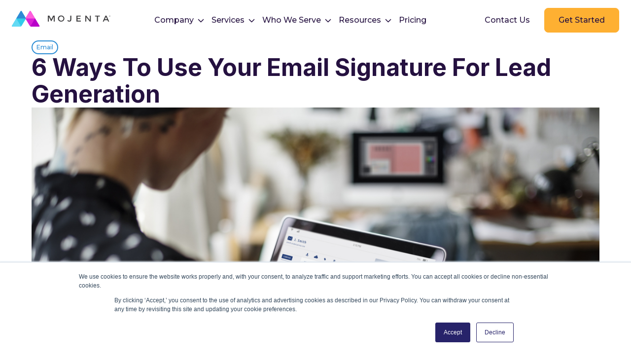

--- FILE ---
content_type: text/html; charset=UTF-8
request_url: https://www.mojenta.com/blog/email-signatures-lead-generation-surprising-pair
body_size: 24518
content:
<!doctype html><html lang="en"><head>
    <meta charset="utf-8">
    <title>Email Signatures and Lead Generation: A Surprising Pair | Mojenta</title>
    <link rel="shortcut icon" href="https://www.mojenta.com/hubfs/Mojenta%20Icon.png">
    <meta name="description" content="An email signature can do more than list out contact information; it can contribute to lead generation, too. Read our tips on creating a stellar signature now.">
    
    

    
    
    
      
    

    
    <meta name="viewport" content="width=device-width, initial-scale=1">

    
    <meta property="og:description" content="An email signature can do more than list out contact information; it can contribute to lead generation, too. Read our tips on creating a stellar signature now.">
    <meta property="og:title" content="Email Signatures and Lead Generation: A Surprising Pair | Mojenta">
    <meta name="twitter:description" content="An email signature can do more than list out contact information; it can contribute to lead generation, too. Read our tips on creating a stellar signature now.">
    <meta name="twitter:title" content="Email Signatures and Lead Generation: A Surprising Pair | Mojenta">

    

    
    <style>
a.cta_button{-moz-box-sizing:content-box !important;-webkit-box-sizing:content-box !important;box-sizing:content-box !important;vertical-align:middle}.hs-breadcrumb-menu{list-style-type:none;margin:0px 0px 0px 0px;padding:0px 0px 0px 0px}.hs-breadcrumb-menu-item{float:left;padding:10px 0px 10px 10px}.hs-breadcrumb-menu-divider:before{content:'›';padding-left:10px}.hs-featured-image-link{border:0}.hs-featured-image{float:right;margin:0 0 20px 20px;max-width:50%}@media (max-width: 568px){.hs-featured-image{float:none;margin:0;width:100%;max-width:100%}}.hs-screen-reader-text{clip:rect(1px, 1px, 1px, 1px);height:1px;overflow:hidden;position:absolute !important;width:1px}
</style>

<link rel="stylesheet" href="https://www.mojenta.com/hubfs/hub_generated/template_assets/1/180901058165/1768249168060/template_main.min.css">
<link rel="stylesheet" href="https://www.mojenta.com/hubfs/hub_generated/template_assets/1/180901058169/1768249169674/template_theme-overrides.min.css">
<link rel="stylesheet" href="https://www.mojenta.com/hubfs/hub_generated/template_assets/1/180900871229/1768249171387/template_blog.min.css">
<link rel="stylesheet" href="https://www.mojenta.com/hubfs/hub_generated/module_assets/1/180901127963/1743440898534/module_mega-menu.min.css">
<link rel="stylesheet" href="https://www.mojenta.com/hubfs/hub_generated/module_assets/1/180901127846/1747068867857/module_Blog_Posts_Recent.min.css">
<link rel="stylesheet" href="https://www.mojenta.com/hubfs/hub_generated/module_assets/1/180901058120/1747068167593/module_Footer.min.css">
<style>
  @font-face {
    font-family: "Montserrat";
    font-weight: 500;
    font-style: normal;
    font-display: swap;
    src: url("/_hcms/googlefonts/Montserrat/500.woff2") format("woff2"), url("/_hcms/googlefonts/Montserrat/500.woff") format("woff");
  }
  @font-face {
    font-family: "Montserrat";
    font-weight: 400;
    font-style: normal;
    font-display: swap;
    src: url("/_hcms/googlefonts/Montserrat/regular.woff2") format("woff2"), url("/_hcms/googlefonts/Montserrat/regular.woff") format("woff");
  }
  @font-face {
    font-family: "Montserrat";
    font-weight: 700;
    font-style: normal;
    font-display: swap;
    src: url("/_hcms/googlefonts/Montserrat/700.woff2") format("woff2"), url("/_hcms/googlefonts/Montserrat/700.woff") format("woff");
  }
  @font-face {
    font-family: "Inter";
    font-weight: 700;
    font-style: normal;
    font-display: swap;
    src: url("/_hcms/googlefonts/Inter/700.woff2") format("woff2"), url("/_hcms/googlefonts/Inter/700.woff") format("woff");
  }
  @font-face {
    font-family: "Inter";
    font-weight: 500;
    font-style: normal;
    font-display: swap;
    src: url("/_hcms/googlefonts/Inter/500.woff2") format("woff2"), url("/_hcms/googlefonts/Inter/500.woff") format("woff");
  }
  @font-face {
    font-family: "Inter";
    font-weight: 600;
    font-style: normal;
    font-display: swap;
    src: url("/_hcms/googlefonts/Inter/600.woff2") format("woff2"), url("/_hcms/googlefonts/Inter/600.woff") format("woff");
  }
  @font-face {
    font-family: "Inter";
    font-weight: 400;
    font-style: normal;
    font-display: swap;
    src: url("/_hcms/googlefonts/Inter/regular.woff2") format("woff2"), url("/_hcms/googlefonts/Inter/regular.woff") format("woff");
  }
  @font-face {
    font-family: "Inter";
    font-weight: 700;
    font-style: normal;
    font-display: swap;
    src: url("/_hcms/googlefonts/Inter/700.woff2") format("woff2"), url("/_hcms/googlefonts/Inter/700.woff") format("woff");
  }
  @font-face {
    font-family: "Poppins";
    font-weight: 500;
    font-style: normal;
    font-display: swap;
    src: url("/_hcms/googlefonts/Poppins/500.woff2") format("woff2"), url("/_hcms/googlefonts/Poppins/500.woff") format("woff");
  }
  @font-face {
    font-family: "Poppins";
    font-weight: 400;
    font-style: normal;
    font-display: swap;
    src: url("/_hcms/googlefonts/Poppins/regular.woff2") format("woff2"), url("/_hcms/googlefonts/Poppins/regular.woff") format("woff");
  }
  @font-face {
    font-family: "Poppins";
    font-weight: 700;
    font-style: normal;
    font-display: swap;
    src: url("/_hcms/googlefonts/Poppins/700.woff2") format("woff2"), url("/_hcms/googlefonts/Poppins/700.woff") format("woff");
  }
</style>

<!-- Editor Styles -->
<style id="hs_editor_style" type="text/css">
/* HubSpot Styles (default) */
.blog_posts_recent-row-0-background-layers {
  background-image: linear-gradient(rgba(234, 243, 245, 1), rgba(234, 243, 245, 1)) !important;
  background-position: left top !important;
  background-size: auto !important;
  background-repeat: no-repeat !important;
}
.blog_global_cta-row-0-padding {
  padding-top: 0px !important;
  padding-bottom: 0px !important;
}
.blog_global_cta-row-0-background-layers {
  background-image: url('https://www.mojenta.com/hs-fs/hubfs/site-files/blog-cta-bg.jpg') !important;
  background-position: center center !important;
  background-size: cover !important;
  background-repeat: no-repeat !important;
}
.blog_global_cta-column-1-padding {
  padding-top: 64px !important;
  padding-bottom: 64px !important;
}
</style>
    

    
<!--  Added by GoogleTagManager integration -->
<script>
var _hsp = window._hsp = window._hsp || [];
window.dataLayer = window.dataLayer || [];
function gtag(){dataLayer.push(arguments);}

var useGoogleConsentModeV2 = true;
var waitForUpdateMillis = 1000;



var hsLoadGtm = function loadGtm() {
    if(window._hsGtmLoadOnce) {
      return;
    }

    if (useGoogleConsentModeV2) {

      gtag('set','developer_id.dZTQ1Zm',true);

      gtag('consent', 'default', {
      'ad_storage': 'denied',
      'analytics_storage': 'denied',
      'ad_user_data': 'denied',
      'ad_personalization': 'denied',
      'wait_for_update': waitForUpdateMillis
      });

      _hsp.push(['useGoogleConsentModeV2'])
    }

    (function(w,d,s,l,i){w[l]=w[l]||[];w[l].push({'gtm.start':
    new Date().getTime(),event:'gtm.js'});var f=d.getElementsByTagName(s)[0],
    j=d.createElement(s),dl=l!='dataLayer'?'&l='+l:'';j.async=true;j.src=
    'https://www.googletagmanager.com/gtm.js?id='+i+dl;f.parentNode.insertBefore(j,f);
    })(window,document,'script','dataLayer','GTM-5NDQ7BN');

    window._hsGtmLoadOnce = true;
};

_hsp.push(['addPrivacyConsentListener', function(consent){
  if(consent.allowed || (consent.categories && consent.categories.analytics)){
    hsLoadGtm();
  }
}]);

</script>

<!-- /Added by GoogleTagManager integration -->



<link rel="amphtml" href="https://www.mojenta.com/blog/email-signatures-lead-generation-surprising-pair?hs_amp=true">

<meta property="og:image" content="https://www.mojenta.com/hubfs/Imported_Blog_Media/shutterstock_607353938.jpg">
<meta property="og:image:width" content="1000">
<meta property="og:image:height" content="694">

<meta name="twitter:image" content="https://www.mojenta.com/hubfs/Imported_Blog_Media/shutterstock_607353938.jpg">


<meta property="og:url" content="https://www.mojenta.com/blog/email-signatures-lead-generation-surprising-pair">
<meta name="twitter:card" content="summary_large_image">

<link rel="canonical" href="https://www.mojenta.com/blog/email-signatures-lead-generation-surprising-pair">

<meta property="og:type" content="article">
<link rel="alternate" type="application/rss+xml" href="https://www.mojenta.com/blog/rss.xml">
<meta name="twitter:domain" content="www.mojenta.com">
<script src="//platform.linkedin.com/in.js" type="text/javascript">
    lang: en_US
</script>

<meta http-equiv="content-language" content="en">






  <meta name="generator" content="HubSpot"></head>
  <body>
<!--  Added by GoogleTagManager integration -->
<noscript><iframe src="https://www.googletagmanager.com/ns.html?id=GTM-5NDQ7BN" height="0" width="0" style="display:none;visibility:hidden"></iframe></noscript>

<!-- /Added by GoogleTagManager integration -->

    <div class="body-wrapper   hs-content-id-48560800858 hs-blog-post hs-blog-id-14967593186">
      
        <div data-global-resource-path="mojenta-v2/templates/partials/header.html"><header class="header-primary">
    <nav class="navbar">
      <div class="navbar-wrapper">
        <div class="navbar-logo">
          
  






















  
  <span id="hs_cos_wrapper_site_logo_hs_logo_widget" class="hs_cos_wrapper hs_cos_wrapper_widget hs_cos_wrapper_type_logo" style="" data-hs-cos-general-type="widget" data-hs-cos-type="logo"><a href="//mojenta.com" id="hs-link-site_logo_hs_logo_widget" style="border-width:0px;border:0px;"><img src="https://www.mojenta.com/hubfs/site-files/mojenta-logo.svg" class="hs-image-widget " height="39" style="height: auto;width:234px;border-width:0px;border:0px;" width="234" alt="mojenta-logo" title="mojenta-logo" loading="eager"></a></span>

        </div><!-- end navbar-logo -->
        <div class="nav-wrap">
          














<ul id="nav">

  <li class="menu-item ">
    









<a href="" class="menu-link dropdown">
  Company
</a>

    <!-- dropdown starts here -->
    
      <div class="sub-menu">
        <div class="content-wrapper">
        <!-- dropdown grid wrapper -->  
        <div class="sub-menu-grid grid-cols-2">
          
            <div class="sub-menu-col">
            
              <!-- if dropdown content type = MENU -->
              
               <!-- macro to render column heading -->
                

  <div class="column-heading">
    
    
    
    
    
    
    Meet Mojenta
    
    
  </div>

 
              
                    <ul class="icon-menu-list grid-columns-2">
                    
                      <li>
                        
                          
                              <span id="hs_cos_wrapper_mega_menu_" class="hs_cos_wrapper hs_cos_wrapper_widget hs_cos_wrapper_type_icon" style="" data-hs-cos-general-type="widget" data-hs-cos-type="icon"><svg version="1.0" xmlns="http://www.w3.org/2000/svg" viewbox="0 0 384 512" aria-hidden="true"><g id="Person Hiking1_layer"><path d="M192 48a48 48 0 1 1 96 0 48 48 0 1 1 -96 0zm51.3 182.7L224.2 307l49.7 49.7c9 9 14.1 21.2 14.1 33.9V480c0 17.7-14.3 32-32 32s-32-14.3-32-32V397.3l-73.9-73.9c-15.8-15.8-22.2-38.6-16.9-60.3l20.4-84c8.3-34.1 42.7-54.9 76.7-46.4c19 4.8 35.6 16.4 46.4 32.7L305.1 208H336V184c0-13.3 10.7-24 24-24s24 10.7 24 24v55.8c0 .1 0 .2 0 .2s0 .2 0 .2V488c0 13.3-10.7 24-24 24s-24-10.7-24-24V272H296.6c-16 0-31-8-39.9-21.4l-13.3-20zM81.1 471.9L117.3 334c3 4.2 6.4 8.2 10.1 11.9l41.9 41.9L142.9 488.1c-4.5 17.1-22 27.3-39.1 22.8s-27.3-22-22.8-39.1zm55.5-346L101.4 266.5c-3 12.1-14.9 19.9-27.2 17.9l-47.9-8c-14-2.3-22.9-16.3-19.2-30L31.9 155c9.5-34.8 41.1-59 77.2-59h4.2c15.6 0 27.1 14.7 23.3 29.8z" /></g></svg></span>
                          
                          


                          
                              <div class="link-content">
                                
                                
                                <a href="https://www.mojenta.com/about">
                                  Our Company
                                </a>
                                <div class="menu-item-desc">Founded in 2010, we've powered the growth of 400+ B2B technology companies.</div>
                              </div>
                        </li>
                    
                      <li>
                        
                          
                              <span id="hs_cos_wrapper_mega_menu_" class="hs_cos_wrapper hs_cos_wrapper_widget hs_cos_wrapper_type_icon" style="" data-hs-cos-general-type="widget" data-hs-cos-type="icon"><svg version="1.0" xmlns="http://www.w3.org/2000/svg" viewbox="0 0 448 512" aria-hidden="true"><g id="Book2_layer"><path d="M96 0C43 0 0 43 0 96V416c0 53 43 96 96 96H384h32c17.7 0 32-14.3 32-32s-14.3-32-32-32V384c17.7 0 32-14.3 32-32V32c0-17.7-14.3-32-32-32H384 96zm0 384H352v64H96c-17.7 0-32-14.3-32-32s14.3-32 32-32zm32-240c0-8.8 7.2-16 16-16H336c8.8 0 16 7.2 16 16s-7.2 16-16 16H144c-8.8 0-16-7.2-16-16zm16 48H336c8.8 0 16 7.2 16 16s-7.2 16-16 16H144c-8.8 0-16-7.2-16-16s7.2-16 16-16z" /></g></svg></span>
                          
                          


                          
                              <div class="link-content">
                                
                                
                                <a href="https://www.mojenta.com/about/founding-story">
                                  Our Story
                                </a>
                                <div class="menu-item-desc">Born to fill a void in an underserved market.</div>
                              </div>
                        </li>
                    
                      <li>
                        
                          
                              <span id="hs_cos_wrapper_mega_menu_" class="hs_cos_wrapper hs_cos_wrapper_widget hs_cos_wrapper_type_icon" style="" data-hs-cos-general-type="widget" data-hs-cos-type="icon"><svg version="1.0" xmlns="http://www.w3.org/2000/svg" viewbox="0 0 448 512" aria-hidden="true"><g id="User Astronaut3_layer"><path d="M370.7 96.1C346.1 39.5 289.7 0 224 0S101.9 39.5 77.3 96.1C60.9 97.5 48 111.2 48 128v64c0 16.8 12.9 30.5 29.3 31.9C101.9 280.5 158.3 320 224 320s122.1-39.5 146.7-96.1c16.4-1.4 29.3-15.1 29.3-31.9V128c0-16.8-12.9-30.5-29.3-31.9zM336 144v16c0 53-43 96-96 96H208c-53 0-96-43-96-96V144c0-26.5 21.5-48 48-48H288c26.5 0 48 21.5 48 48zM189.3 162.7l-6-21.2c-.9-3.3-3.9-5.5-7.3-5.5s-6.4 2.2-7.3 5.5l-6 21.2-21.2 6c-3.3 .9-5.5 3.9-5.5 7.3s2.2 6.4 5.5 7.3l21.2 6 6 21.2c.9 3.3 3.9 5.5 7.3 5.5s6.4-2.2 7.3-5.5l6-21.2 21.2-6c3.3-.9 5.5-3.9 5.5-7.3s-2.2-6.4-5.5-7.3l-21.2-6zM112.7 316.5C46.7 342.6 0 407 0 482.3C0 498.7 13.3 512 29.7 512H128V448c0-17.7 14.3-32 32-32H288c17.7 0 32 14.3 32 32v64l98.3 0c16.4 0 29.7-13.3 29.7-29.7c0-75.3-46.7-139.7-112.7-165.8C303.9 338.8 265.5 352 224 352s-79.9-13.2-111.3-35.5zM176 448c-8.8 0-16 7.2-16 16v48h32V464c0-8.8-7.2-16-16-16zm96 32a16 16 0 1 0 0-32 16 16 0 1 0 0 32z" /></g></svg></span>
                          
                          


                          
                              <div class="link-content">
                                
                                
                                <a href="https://www.mojenta.com/about/our-team">
                                  Our Leadership Team
                                </a>
                                <div class="menu-item-desc">Get to know our world-class team of expert marketers.</div>
                              </div>
                        </li>
                    
                      <li>
                        
                          
                              <span id="hs_cos_wrapper_mega_menu_" class="hs_cos_wrapper hs_cos_wrapper_widget hs_cos_wrapper_type_icon" style="" data-hs-cos-general-type="widget" data-hs-cos-type="icon"><svg version="1.0" xmlns="http://www.w3.org/2000/svg" viewbox="0 0 576 512" aria-hidden="true"><g id="Dog4_layer"><path d="M309.6 158.5L332.7 19.8C334.6 8.4 344.5 0 356.1 0c7.5 0 14.5 3.5 19 9.5L392 32h52.1c12.7 0 24.9 5.1 33.9 14.1L496 64h56c13.3 0 24 10.7 24 24v24c0 44.2-35.8 80-80 80H464 448 426.7l-5.1 30.5-112-64zM416 256.1L416 480c0 17.7-14.3 32-32 32H352c-17.7 0-32-14.3-32-32V364.8c-24 12.3-51.2 19.2-80 19.2s-56-6.9-80-19.2V480c0 17.7-14.3 32-32 32H96c-17.7 0-32-14.3-32-32V249.8c-28.8-10.9-51.4-35.3-59.2-66.5L1 167.8c-4.3-17.1 6.1-34.5 23.3-38.8s34.5 6.1 38.8 23.3l3.9 15.5C70.5 182 83.3 192 98 192h30 16H303.8L416 256.1zM464 80a16 16 0 1 0 -32 0 16 16 0 1 0 32 0z" /></g></svg></span>
                          
                          


                          
                              <div class="link-content">
                                
                                
                                <a href="https://www.mojenta.com/about/pets">
                                  Our Pets
                                </a>
                                <div class="menu-item-desc">Meet our 4-legged furry friends!</div>
                              </div>
                        </li>
                    
                      <li>
                        
                          
                              <span id="hs_cos_wrapper_mega_menu_" class="hs_cos_wrapper hs_cos_wrapper_widget hs_cos_wrapper_type_icon" style="" data-hs-cos-general-type="widget" data-hs-cos-type="icon"><svg version="1.0" xmlns="http://www.w3.org/2000/svg" viewbox="0 0 384 512" aria-hidden="true"><g id="Lines Leaning5_layer"><path d="M190.4 74.1c5.6-16.8-3.5-34.9-20.2-40.5s-34.9 3.5-40.5 20.2l-128 384c-5.6 16.8 3.5 34.9 20.2 40.5s34.9-3.5 40.5-20.2l128-384zm70.9-41.7c-17.4-2.9-33.9 8.9-36.8 26.3l-64 384c-2.9 17.4 8.9 33.9 26.3 36.8s33.9-8.9 36.8-26.3l64-384c2.9-17.4-8.9-33.9-26.3-36.8zM352 32c-17.7 0-32 14.3-32 32V448c0 17.7 14.3 32 32 32s32-14.3 32-32V64c0-17.7-14.3-32-32-32z" /></g></svg></span>
                          
                          


                          
                              <div class="link-content">
                                
                                
                                <a href="https://www.mojenta.com/services/outsourced-marketing-agency">
                                  Outsourced Marketing
                                </a>
                                <div class="menu-item-desc">Our outsourced marketing model gives you flexibility without sacrificing quality.</div>
                              </div>
                        </li>
                    
                    </ul>
                    


                  




                  <!-- if dropdown content type = BLOG POST LISTING -->
                  
            
            </div>
          
            <div class="sub-menu-col">
            
              <!-- if dropdown content type = MENU -->
              
               <!-- macro to render column heading -->
                

  <div class="column-heading">
    
    
    
    
    
    
    Work With Us
    
    
  </div>

 
              
                    <ul class="icon-menu-list grid-columns-2">
                    
                      <li>
                        
                          
                              <span id="hs_cos_wrapper_mega_menu_" class="hs_cos_wrapper hs_cos_wrapper_widget hs_cos_wrapper_type_icon" style="" data-hs-cos-general-type="widget" data-hs-cos-type="icon"><svg version="1.0" xmlns="http://www.w3.org/2000/svg" viewbox="0 0 512 512" aria-hidden="true"><g id="Hands Clapping1_layer"><path d="M336 16V80c0 8.8-7.2 16-16 16s-16-7.2-16-16V16c0-8.8 7.2-16 16-16s16 7.2 16 16zm-98.7 7.1l32 48c4.9 7.4 2.9 17.3-4.4 22.2s-17.3 2.9-22.2-4.4l-32-48c-4.9-7.4-2.9-17.3 4.4-22.2s17.3-2.9 22.2 4.4zM135 119c9.4-9.4 24.6-9.4 33.9 0L292.7 242.7c10.1 10.1 27.3 2.9 27.3-11.3V192c0-17.7 14.3-32 32-32s32 14.3 32 32V345.6c0 57.1-30 110-78.9 139.4c-64 38.4-145.8 28.3-198.5-24.4L7 361c-9.4-9.4-9.4-24.6 0-33.9s24.6-9.4 33.9 0l53 53c6.1 6.1 16 6.1 22.1 0s6.1-16 0-22.1L23 265c-9.4-9.4-9.4-24.6 0-33.9s24.6-9.4 33.9 0l93 93c6.1 6.1 16 6.1 22.1 0s6.1-16 0-22.1L55 185c-9.4-9.4-9.4-24.6 0-33.9s24.6-9.4 33.9 0l117 117c6.1 6.1 16 6.1 22.1 0s6.1-16 0-22.1l-93-93c-9.4-9.4-9.4-24.6 0-33.9zM433.1 484.9c-24.2 14.5-50.9 22.1-77.7 23.1c48.1-39.6 76.6-99 76.6-162.4l0-98.1c8.2-.1 16-6.4 16-16V192c0-17.7 14.3-32 32-32s32 14.3 32 32V345.6c0 57.1-30 110-78.9 139.4zM424.9 18.7c7.4 4.9 9.3 14.8 4.4 22.2l-32 48c-4.9 7.4-14.8 9.3-22.2 4.4s-9.3-14.8-4.4-22.2l32-48c4.9-7.4 14.8-9.3 22.2-4.4z" /></g></svg></span>
                          
                          


                          
                              <div class="link-content">
                                
                                
                                <a href="https://www.mojenta.com/case-studies">
                                  Testimonials &amp; Case Studies
                                </a>
                                <div class="menu-item-desc">See how we've helped companies like yours grow.</div>
                              </div>
                        </li>
                    
                      <li>
                        
                          
                              <span id="hs_cos_wrapper_mega_menu_" class="hs_cos_wrapper hs_cos_wrapper_widget hs_cos_wrapper_type_icon" style="" data-hs-cos-general-type="widget" data-hs-cos-type="icon"><svg version="1.0" xmlns="http://www.w3.org/2000/svg" viewbox="0 0 448 512" aria-hidden="true"><g id="Arrow Right Arrow Left2_layer"><path d="M438.6 150.6c12.5-12.5 12.5-32.8 0-45.3l-96-96c-12.5-12.5-32.8-12.5-45.3 0s-12.5 32.8 0 45.3L338.7 96 32 96C14.3 96 0 110.3 0 128s14.3 32 32 32l306.7 0-41.4 41.4c-12.5 12.5-12.5 32.8 0 45.3s32.8 12.5 45.3 0l96-96zm-333.3 352c12.5 12.5 32.8 12.5 45.3 0s12.5-32.8 0-45.3L109.3 416 416 416c17.7 0 32-14.3 32-32s-14.3-32-32-32l-306.7 0 41.4-41.4c12.5-12.5 12.5-32.8 0-45.3s-32.8-12.5-45.3 0l-96 96c-12.5 12.5-12.5 32.8 0 45.3l96 96z" /></g></svg></span>
                          
                          


                          
                              <div class="link-content">
                                
                                
                                <a href="https://www.mojenta.com/about/are-we-a-fit">
                                  Are We a Fit?
                                </a>
                                <div class="menu-item-desc">Discover what makes a winning agency partnership with Mojenta.</div>
                              </div>
                        </li>
                    
                      <li>
                        
                          
                              <span id="hs_cos_wrapper_mega_menu_" class="hs_cos_wrapper hs_cos_wrapper_widget hs_cos_wrapper_type_icon" style="" data-hs-cos-general-type="widget" data-hs-cos-type="icon"><svg version="1.0" xmlns="http://www.w3.org/2000/svg" viewbox="0 0 640 512" aria-hidden="true"><g id="User Plus3_layer"><path d="M96 128a128 128 0 1 1 256 0A128 128 0 1 1 96 128zM0 482.3C0 383.8 79.8 304 178.3 304h91.4C368.2 304 448 383.8 448 482.3c0 16.4-13.3 29.7-29.7 29.7H29.7C13.3 512 0 498.7 0 482.3zM504 312V248H440c-13.3 0-24-10.7-24-24s10.7-24 24-24h64V136c0-13.3 10.7-24 24-24s24 10.7 24 24v64h64c13.3 0 24 10.7 24 24s-10.7 24-24 24H552v64c0 13.3-10.7 24-24 24s-24-10.7-24-24z" /></g></svg></span>
                          
                          


                          
                              <div class="link-content">
                                
                                
                                <a href="https://www.mojenta.com/careers">
                                  Careers
                                </a>
                                <div class="menu-item-desc">Browse and apply for our open positions.</div>
                              </div>
                        </li>
                    
                    </ul>
                    


                  




                  <!-- if dropdown content type = BLOG POST LISTING -->
                  
            
            </div>
          
          </div>
        </div>

      </div>
    

  </li>

  <li class="menu-item ">
    









<a href="" class="menu-link dropdown">
  Services
</a>

    <!-- dropdown starts here -->
    
      <div class="sub-menu">
        <div class="content-wrapper">
        <!-- dropdown grid wrapper -->  
        <div class="sub-menu-grid grid-cols-3">
          
            <div class="sub-menu-col">
            
              <!-- if dropdown content type = MENU -->
              
               <!-- macro to render column heading -->
                

  <div class="column-heading">
    
    
    
    
    
    
    Inbound
    
    
  </div>

 
              
                    <ul class="icon-menu-list ">
                    
                      <li>
                        
                          
                              <span id="hs_cos_wrapper_mega_menu_" class="hs_cos_wrapper hs_cos_wrapper_widget hs_cos_wrapper_type_icon" style="" data-hs-cos-general-type="widget" data-hs-cos-type="icon"><svg version="1.0" xmlns="http://www.w3.org/2000/svg" viewbox="0 0 512 512" aria-hidden="true"><g id="File Import1_layer"><path d="M128 64c0-35.3 28.7-64 64-64H352V128c0 17.7 14.3 32 32 32H512V448c0 35.3-28.7 64-64 64H192c-35.3 0-64-28.7-64-64V336H302.1l-39 39c-9.4 9.4-9.4 24.6 0 33.9s24.6 9.4 33.9 0l80-80c9.4-9.4 9.4-24.6 0-33.9l-80-80c-9.4-9.4-24.6-9.4-33.9 0s-9.4 24.6 0 33.9l39 39H128V64zm0 224v48H24c-13.3 0-24-10.7-24-24s10.7-24 24-24H128zM512 128H384V0L512 128z" /></g></svg></span>
                          
                          


                          
                              <div class="link-content">
                                
                                
                                <a href="https://www.mojenta.com/services/inbound">
                                  What is Inbound?
                                </a>
                                <div class="menu-item-desc">Learn about this holistic, data-driven approach to marketing.</div>
                              </div>
                        </li>
                    
                      <li>
                        
                          
                              <span id="hs_cos_wrapper_mega_menu_" class="hs_cos_wrapper hs_cos_wrapper_widget hs_cos_wrapper_type_icon" style="" data-hs-cos-general-type="widget" data-hs-cos-type="icon"><svg version="1.0" xmlns="http://www.w3.org/2000/svg" viewbox="0 0 384 512" aria-hidden="true"><g id="Award2_layer"><path d="M173.8 5.5c11-7.3 25.4-7.3 36.4 0L228 17.2c6 3.9 13 5.8 20.1 5.4l21.3-1.3c13.2-.8 25.6 6.4 31.5 18.2l9.6 19.1c3.2 6.4 8.4 11.5 14.7 14.7L344.5 83c11.8 5.9 19 18.3 18.2 31.5l-1.3 21.3c-.4 7.1 1.5 14.2 5.4 20.1l11.8 17.8c7.3 11 7.3 25.4 0 36.4L366.8 228c-3.9 6-5.8 13-5.4 20.1l1.3 21.3c.8 13.2-6.4 25.6-18.2 31.5l-19.1 9.6c-6.4 3.2-11.5 8.4-14.7 14.7L301 344.5c-5.9 11.8-18.3 19-31.5 18.2l-21.3-1.3c-7.1-.4-14.2 1.5-20.1 5.4l-17.8 11.8c-11 7.3-25.4 7.3-36.4 0L156 366.8c-6-3.9-13-5.8-20.1-5.4l-21.3 1.3c-13.2 .8-25.6-6.4-31.5-18.2l-9.6-19.1c-3.2-6.4-8.4-11.5-14.7-14.7L39.5 301c-11.8-5.9-19-18.3-18.2-31.5l1.3-21.3c.4-7.1-1.5-14.2-5.4-20.1L5.5 210.2c-7.3-11-7.3-25.4 0-36.4L17.2 156c3.9-6 5.8-13 5.4-20.1l-1.3-21.3c-.8-13.2 6.4-25.6 18.2-31.5l19.1-9.6C65 70.2 70.2 65 73.4 58.6L83 39.5c5.9-11.8 18.3-19 31.5-18.2l21.3 1.3c7.1 .4 14.2-1.5 20.1-5.4L173.8 5.5zM272 192a80 80 0 1 0 -160 0 80 80 0 1 0 160 0zM1.3 441.8L44.4 339.3c.2 .1 .3 .2 .4 .4l9.6 19.1c11.7 23.2 36 37.3 62 35.8l21.3-1.3c.2 0 .5 0 .7 .2l17.8 11.8c5.1 3.3 10.5 5.9 16.1 7.7l-37.6 89.3c-2.3 5.5-7.4 9.2-13.3 9.7s-11.6-2.2-14.8-7.2L74.4 455.5l-56.1 8.3c-5.7 .8-11.4-1.5-15-6s-4.3-10.7-2.1-16zm248 60.4L211.7 413c5.6-1.8 11-4.3 16.1-7.7l17.8-11.8c.2-.1 .4-.2 .7-.2l21.3 1.3c26 1.5 50.3-12.6 62-35.8l9.6-19.1c.1-.2 .2-.3 .4-.4l43.2 102.5c2.2 5.3 1.4 11.4-2.1 16s-9.3 6.9-15 6l-56.1-8.3-32.2 49.2c-3.2 5-8.9 7.7-14.8 7.2s-11-4.3-13.3-9.7z" /></g></svg></span>
                          
                          


                          
                              <div class="link-content">
                                
                                
                                <a href="https://www.mojenta.com/services/hubspot">
                                  HubSpot Onboarding &amp; Management
                                </a>
                                <div class="menu-item-desc">As a Platinum Partner, we help B2B tech companies use HubSpot to its fullest potential.</div>
                              </div>
                        </li>
                    
                      <li>
                        
                          
                              <span id="hs_cos_wrapper_mega_menu_" class="hs_cos_wrapper hs_cos_wrapper_widget hs_cos_wrapper_type_icon" style="" data-hs-cos-general-type="widget" data-hs-cos-type="icon"><svg version="1.0" xmlns="http://www.w3.org/2000/svg" viewbox="0 0 384 512" aria-hidden="true"><g id="Mobile3_layer"><path d="M80 0C44.7 0 16 28.7 16 64V448c0 35.3 28.7 64 64 64H304c35.3 0 64-28.7 64-64V64c0-35.3-28.7-64-64-64H80zm80 432h64c8.8 0 16 7.2 16 16s-7.2 16-16 16H160c-8.8 0-16-7.2-16-16s7.2-16 16-16z" /></g></svg></span>
                          
                          


                          
                              <div class="link-content">
                                
                                
                                <a href="https://www.mojenta.com/services/inbound/social-media">
                                  Social Media Marketing
                                </a>
                                <div class="menu-item-desc">Grow your digital presence and turn followers into customers</div>
                              </div>
                        </li>
                    
                      <li>
                        
                          
                              <span id="hs_cos_wrapper_mega_menu_" class="hs_cos_wrapper hs_cos_wrapper_widget hs_cos_wrapper_type_icon" style="" data-hs-cos-general-type="widget" data-hs-cos-type="icon"><svg version="1.0" xmlns="http://www.w3.org/2000/svg" viewbox="0 0 512 512" aria-hidden="true"><g id="Globe4_layer"><path d="M352 256c0 22.2-1.2 43.6-3.3 64H163.3c-2.2-20.4-3.3-41.8-3.3-64s1.2-43.6 3.3-64H348.7c2.2 20.4 3.3 41.8 3.3 64zm28.8-64H503.9c5.3 20.5 8.1 41.9 8.1 64s-2.8 43.5-8.1 64H380.8c2.1-20.6 3.2-42 3.2-64s-1.1-43.4-3.2-64zm112.6-32H376.7c-10-63.9-29.8-117.4-55.3-151.6c78.3 20.7 142 77.5 171.9 151.6zm-149.1 0H167.7c6.1-36.4 15.5-68.6 27-94.7c10.5-23.6 22.2-40.7 33.5-51.5C239.4 3.2 248.7 0 256 0s16.6 3.2 27.8 13.8c11.3 10.8 23 27.9 33.5 51.5c11.6 26 20.9 58.2 27 94.7zm-209 0H18.6C48.6 85.9 112.2 29.1 190.6 8.4C165.1 42.6 145.3 96.1 135.3 160zM8.1 192H131.2c-2.1 20.6-3.2 42-3.2 64s1.1 43.4 3.2 64H8.1C2.8 299.5 0 278.1 0 256s2.8-43.5 8.1-64zM194.7 446.6c-11.6-26-20.9-58.2-27-94.6H344.3c-6.1 36.4-15.5 68.6-27 94.6c-10.5 23.6-22.2 40.7-33.5 51.5C272.6 508.8 263.3 512 256 512s-16.6-3.2-27.8-13.8c-11.3-10.8-23-27.9-33.5-51.5zM135.3 352c10 63.9 29.8 117.4 55.3 151.6C112.2 482.9 48.6 426.1 18.6 352H135.3zm358.1 0c-30 74.1-93.6 130.9-171.9 151.6c25.5-34.2 45.2-87.7 55.3-151.6H493.4z" /></g></svg></span>
                          
                          


                          
                              <div class="link-content">
                                
                                
                                <a href="https://www.mojenta.com/services/inbound/search-engine-optimization">
                                  SEO
                                </a>
                                <div class="menu-item-desc">Drive relevant organic traffic to your website.</div>
                              </div>
                        </li>
                    
                      <li>
                        
                          
                              <span id="hs_cos_wrapper_mega_menu_" class="hs_cos_wrapper hs_cos_wrapper_widget hs_cos_wrapper_type_icon" style="" data-hs-cos-general-type="widget" data-hs-cos-type="icon"><svg version="1.0" xmlns="http://www.w3.org/2000/svg" viewbox="0 0 640 512" aria-hidden="true"><g id="Envelopes Bulk5_layer"><path d="M128 0C110.3 0 96 14.3 96 32V224h96V192c0-35.3 28.7-64 64-64H480V32c0-17.7-14.3-32-32-32H128zM256 160c-17.7 0-32 14.3-32 32v32h96c35.3 0 64 28.7 64 64V416H576c17.7 0 32-14.3 32-32V192c0-17.7-14.3-32-32-32H256zm240 64h32c8.8 0 16 7.2 16 16v32c0 8.8-7.2 16-16 16H496c-8.8 0-16-7.2-16-16V240c0-8.8 7.2-16 16-16zM64 256c-17.7 0-32 14.3-32 32v13L187.1 415.9c1.4 1 3.1 1.6 4.9 1.6s3.5-.6 4.9-1.6L352 301V288c0-17.7-14.3-32-32-32H64zm288 84.8L216 441.6c-6.9 5.1-15.3 7.9-24 7.9s-17-2.8-24-7.9L32 340.8V480c0 17.7 14.3 32 32 32H320c17.7 0 32-14.3 32-32V340.8z" /></g></svg></span>
                          
                          


                          
                              <div class="link-content">
                                
                                
                                <a href="https://www.mojenta.com/services/inbound/digital-advertising">
                                  Digital Adversiting
                                </a>
                                <div class="menu-item-desc">Increase traffic with search, display, and retargeting ads.</div>
                              </div>
                        </li>
                    
                      <li>
                        
                          
                              <span id="hs_cos_wrapper_mega_menu_" class="hs_cos_wrapper hs_cos_wrapper_widget hs_cos_wrapper_type_icon" style="" data-hs-cos-general-type="widget" data-hs-cos-type="icon"><svg version="1.0" xmlns="http://www.w3.org/2000/svg" viewbox="0 0 448 512" aria-hidden="true"><g id="Book6_layer"><path d="M96 0C43 0 0 43 0 96V416c0 53 43 96 96 96H384h32c17.7 0 32-14.3 32-32s-14.3-32-32-32V384c17.7 0 32-14.3 32-32V32c0-17.7-14.3-32-32-32H384 96zm0 384H352v64H96c-17.7 0-32-14.3-32-32s14.3-32 32-32zm32-240c0-8.8 7.2-16 16-16H336c8.8 0 16 7.2 16 16s-7.2 16-16 16H144c-8.8 0-16-7.2-16-16zm16 48H336c8.8 0 16 7.2 16 16s-7.2 16-16 16H144c-8.8 0-16-7.2-16-16s7.2-16 16-16z" /></g></svg></span>
                          
                          


                          
                              <div class="link-content">
                                
                                
                                <a href="https://www.mojenta.com/services/inbound/content-marketing">
                                  Content Marketing
                                </a>
                                <div class="menu-item-desc">Attract right-fit customers through persona-driven content.</div>
                              </div>
                        </li>
                    
                      <li>
                        
                          
                              <span id="hs_cos_wrapper_mega_menu_" class="hs_cos_wrapper hs_cos_wrapper_widget hs_cos_wrapper_type_icon" style="" data-hs-cos-general-type="widget" data-hs-cos-type="icon"><svg version="1.0" xmlns="http://www.w3.org/2000/svg" viewbox="0 0 512 512" aria-hidden="true"><g id="Envelope7_layer"><path d="M48 64C21.5 64 0 85.5 0 112c0 15.1 7.1 29.3 19.2 38.4L236.8 313.6c11.4 8.5 27 8.5 38.4 0L492.8 150.4c12.1-9.1 19.2-23.3 19.2-38.4c0-26.5-21.5-48-48-48H48zM0 176V384c0 35.3 28.7 64 64 64H448c35.3 0 64-28.7 64-64V176L294.4 339.2c-22.8 17.1-54 17.1-76.8 0L0 176z" /></g></svg></span>
                          
                          


                          
                              <div class="link-content">
                                
                                
                                <a href="https://www.mojenta.com/services/inbound/email-marketing">
                                  Email Marketing
                                </a>
                                <div class="menu-item-desc">Multiply your lead nurturing efforts with marketing automation.</div>
                              </div>
                        </li>
                    
                      <li>
                        
                          
                              <span id="hs_cos_wrapper_mega_menu_" class="hs_cos_wrapper hs_cos_wrapper_widget hs_cos_wrapper_type_icon" style="" data-hs-cos-general-type="widget" data-hs-cos-type="icon"><svg version="1.0" xmlns="http://www.w3.org/2000/svg" viewbox="0 0 512 512" aria-hidden="true"><g id="Leaf8_layer"><path d="M272 96c-78.6 0-145.1 51.5-167.7 122.5c33.6-17 71.5-26.5 111.7-26.5h88c8.8 0 16 7.2 16 16s-7.2 16-16 16H288 216s0 0 0 0c-16.6 0-32.7 1.9-48.2 5.4c-25.9 5.9-50 16.4-71.4 30.7c0 0 0 0 0 0C38.3 298.8 0 364.9 0 440v16c0 13.3 10.7 24 24 24s24-10.7 24-24V440c0-48.7 20.7-92.5 53.8-123.2C121.6 392.3 190.3 448 272 448l1 0c132.1-.7 239-130.9 239-291.4c0-42.6-7.5-83.1-21.1-119.6c-2.6-6.9-12.7-6.6-16.2-.1C455.9 72.1 418.7 96 376 96L272 96z" /></g></svg></span>
                          
                          


                          
                              <div class="link-content">
                                
                                
                                <a href="https://www.mojenta.com/services/lead-nurturing">
                                  Lead Nurturing
                                </a>
                                <div class="menu-item-desc">Keep your audience engaged and moving forward with strategic content and automation. </div>
                              </div>
                        </li>
                    
                    </ul>
                    


                  




                  <!-- if dropdown content type = BLOG POST LISTING -->
                  
            
            </div>
          
            <div class="sub-menu-col">
            
              <!-- if dropdown content type = MENU -->
              
               <!-- macro to render column heading -->
                

  <div class="column-heading">
    
    
    
    
    
    
    Websites
    
    
  </div>

 
              
                    <ul class="icon-menu-list ">
                    
                      <li>
                        
                          
                              <span id="hs_cos_wrapper_mega_menu_" class="hs_cos_wrapper hs_cos_wrapper_widget hs_cos_wrapper_type_icon" style="" data-hs-cos-general-type="widget" data-hs-cos-type="icon"><svg version="1.0" xmlns="http://www.w3.org/2000/svg" viewbox="0 0 384 512" aria-hidden="true"><g id="File Code1_layer"><path d="M64 0C28.7 0 0 28.7 0 64V448c0 35.3 28.7 64 64 64H320c35.3 0 64-28.7 64-64V160H256c-17.7 0-32-14.3-32-32V0H64zM256 0V128H384L256 0zM153 289l-31 31 31 31c9.4 9.4 9.4 24.6 0 33.9s-24.6 9.4-33.9 0L71 337c-9.4-9.4-9.4-24.6 0-33.9l48-48c9.4-9.4 24.6-9.4 33.9 0s9.4 24.6 0 33.9zM265 255l48 48c9.4 9.4 9.4 24.6 0 33.9l-48 48c-9.4 9.4-24.6 9.4-33.9 0s-9.4-24.6 0-33.9l31-31-31-31c-9.4-9.4-9.4-24.6 0-33.9s24.6-9.4 33.9 0z" /></g></svg></span>
                          
                          


                          
                              <div class="link-content">
                                
                                
                                <a href="https://www.mojenta.com/services/websites">
                                  Our Website Approach
                                </a>
                                <div class="menu-item-desc">Your website should be your #1 salesperson and marketing asset.</div>
                              </div>
                        </li>
                    
                      <li>
                        
                          
                              <span id="hs_cos_wrapper_mega_menu_" class="hs_cos_wrapper hs_cos_wrapper_widget hs_cos_wrapper_type_icon" style="" data-hs-cos-general-type="widget" data-hs-cos-type="icon"><svg version="1.0" xmlns="http://www.w3.org/2000/svg" viewbox="0 0 640 512" aria-hidden="true"><g id="Code2_layer"><path d="M392.8 1.2c-17-4.9-34.7 5-39.6 22l-128 448c-4.9 17 5 34.7 22 39.6s34.7-5 39.6-22l128-448c4.9-17-5-34.7-22-39.6zm80.6 120.1c-12.5 12.5-12.5 32.8 0 45.3L562.7 256l-89.4 89.4c-12.5 12.5-12.5 32.8 0 45.3s32.8 12.5 45.3 0l112-112c12.5-12.5 12.5-32.8 0-45.3l-112-112c-12.5-12.5-32.8-12.5-45.3 0zm-306.7 0c-12.5-12.5-32.8-12.5-45.3 0l-112 112c-12.5 12.5-12.5 32.8 0 45.3l112 112c12.5 12.5 32.8 12.5 45.3 0s12.5-32.8 0-45.3L77.3 256l89.4-89.4c12.5-12.5 12.5-32.8 0-45.3z" /></g></svg></span>
                          
                          


                          
                              <div class="link-content">
                                
                                
                                <a href="https://www.mojenta.com/services/websites/custom-website">
                                  Custom Websites
                                </a>
                                <div class="menu-item-desc">Custom websites built specifically for Telecom, IT, and Cloud brands.</div>
                              </div>
                        </li>
                    
                      <li>
                        
                          
                              <span id="hs_cos_wrapper_mega_menu_" class="hs_cos_wrapper hs_cos_wrapper_widget hs_cos_wrapper_type_icon" style="" data-hs-cos-general-type="widget" data-hs-cos-type="icon"><svg version="1.0" xmlns="http://www.w3.org/2000/svg" viewbox="0 0 576 512" aria-hidden="true"><g id="Folder Tree3_layer"><path d="M64 32C64 14.3 49.7 0 32 0S0 14.3 0 32v96V384c0 35.3 28.7 64 64 64H256V384H64V160H256V96H64V32zM288 192c0 17.7 14.3 32 32 32H544c17.7 0 32-14.3 32-32V64c0-17.7-14.3-32-32-32H445.3c-8.5 0-16.6-3.4-22.6-9.4L409.4 9.4c-6-6-14.1-9.4-22.6-9.4H320c-17.7 0-32 14.3-32 32V192zm0 288c0 17.7 14.3 32 32 32H544c17.7 0 32-14.3 32-32V352c0-17.7-14.3-32-32-32H445.3c-8.5 0-16.6-3.4-22.6-9.4l-13.3-13.3c-6-6-14.1-9.4-22.6-9.4H320c-17.7 0-32 14.3-32 32V480z" /></g></svg></span>
                          
                          


                          
                              <div class="link-content">
                                
                                
                                <a href="https://www.mojenta.com/services/websites/hybrid-websites">
                                  Hybrid Websites
                                </a>
                                <div class="menu-item-desc">Combines elements of template and custom sites to deliver the best of both worlds.</div>
                              </div>
                        </li>
                    
                      <li>
                        
                          
                              <span id="hs_cos_wrapper_mega_menu_" class="hs_cos_wrapper hs_cos_wrapper_widget hs_cos_wrapper_type_icon" style="" data-hs-cos-general-type="widget" data-hs-cos-type="icon"><svg version="1.0" xmlns="http://www.w3.org/2000/svg" viewbox="0 0 576 512" aria-hidden="true"><g id="Tower Cell4_layer"><path d="M62.6 2.3C46.2-4.3 27.6 3.6 20.9 20C7.4 53.4 0 89.9 0 128s7.4 74.6 20.9 108c6.6 16.4 25.3 24.3 41.7 17.7S86.9 228.4 80.3 212C69.8 186.1 64 157.8 64 128s5.8-58.1 16.3-84C86.9 27.6 79 9 62.6 2.3zm450.8 0C497 9 489.1 27.6 495.7 44C506.2 69.9 512 98.2 512 128s-5.8 58.1-16.3 84c-6.6 16.4 1.3 35 17.7 41.7s35-1.3 41.7-17.7c13.5-33.4 20.9-69.9 20.9-108s-7.4-74.6-20.9-108C548.4 3.6 529.8-4.3 513.4 2.3zM340.1 165.2c7.5-10.5 11.9-23.3 11.9-37.2c0-35.3-28.7-64-64-64s-64 28.7-64 64c0 13.9 4.4 26.7 11.9 37.2L98.9 466.8c-7.3 16.1-.2 35.1 15.9 42.4s35.1 .2 42.4-15.9L177.7 448H398.3l20.6 45.2c7.3 16.1 26.3 23.2 42.4 15.9s23.2-26.3 15.9-42.4L340.1 165.2zM369.2 384H206.8l14.5-32H354.7l14.5 32zM288 205.3L325.6 288H250.4L288 205.3zM163.3 73.6c5.3-12.1-.2-26.3-12.4-31.6s-26.3 .2-31.6 12.4C109.5 77 104 101.9 104 128s5.5 51 15.3 73.6c5.3 12.1 19.5 17.7 31.6 12.4s17.7-19.5 12.4-31.6C156 165.8 152 147.4 152 128s4-37.8 11.3-54.4zM456.7 54.4c-5.3-12.1-19.5-17.7-31.6-12.4s-17.7 19.5-12.4 31.6C420 90.2 424 108.6 424 128s-4 37.8-11.3 54.4c-5.3 12.1 .2 26.3 12.4 31.6s26.3-.2 31.6-12.4C466.5 179 472 154.1 472 128s-5.5-51-15.3-73.6z" /></g></svg></span>
                          
                          


                          
                              <div class="link-content">
                                
                                
                                <a href="https://www.mojenta.com/services/websites/template-websites">
                                  Template Websites
                                </a>
                                <div class="menu-item-desc">Template-based websites to upgrade your web presence quickly.</div>
                              </div>
                        </li>
                    
                      <li>
                        
                          
                              <span id="hs_cos_wrapper_mega_menu_" class="hs_cos_wrapper hs_cos_wrapper_widget hs_cos_wrapper_type_icon" style="" data-hs-cos-general-type="widget" data-hs-cos-type="icon"><svg version="1.0" xmlns="http://www.w3.org/2000/svg" viewbox="0 0 640 512" aria-hidden="true"><g id="Gears5_layer"><path d="M308.5 135.3c7.1-6.3 9.9-16.2 6.2-25c-2.3-5.3-4.8-10.5-7.6-15.5L304 89.4c-3-5-6.3-9.9-9.8-14.6c-5.7-7.6-15.7-10.1-24.7-7.1l-28.2 9.3c-10.7-8.8-23-16-36.2-20.9L199 27.1c-1.9-9.3-9.1-16.7-18.5-17.8C173.9 8.4 167.2 8 160.4 8h-.7c-6.8 0-13.5 .4-20.1 1.2c-9.4 1.1-16.6 8.6-18.5 17.8L115 56.1c-13.3 5-25.5 12.1-36.2 20.9L50.5 67.8c-9-3-19-.5-24.7 7.1c-3.5 4.7-6.8 9.6-9.9 14.6l-3 5.3c-2.8 5-5.3 10.2-7.6 15.6c-3.7 8.7-.9 18.6 6.2 25l22.2 19.8C32.6 161.9 32 168.9 32 176s.6 14.1 1.7 20.9L11.5 216.7c-7.1 6.3-9.9 16.2-6.2 25c2.3 5.3 4.8 10.5 7.6 15.6l3 5.2c3 5.1 6.3 9.9 9.9 14.6c5.7 7.6 15.7 10.1 24.7 7.1l28.2-9.3c10.7 8.8 23 16 36.2 20.9l6.1 29.1c1.9 9.3 9.1 16.7 18.5 17.8c6.7 .8 13.5 1.2 20.4 1.2s13.7-.4 20.4-1.2c9.4-1.1 16.6-8.6 18.5-17.8l6.1-29.1c13.3-5 25.5-12.1 36.2-20.9l28.2 9.3c9 3 19 .5 24.7-7.1c3.5-4.7 6.8-9.5 9.8-14.6l3.1-5.4c2.8-5 5.3-10.2 7.6-15.5c3.7-8.7 .9-18.6-6.2-25l-22.2-19.8c1.1-6.8 1.7-13.8 1.7-20.9s-.6-14.1-1.7-20.9l22.2-19.8zM112 176a48 48 0 1 1 96 0 48 48 0 1 1 -96 0zM504.7 500.5c6.3 7.1 16.2 9.9 25 6.2c5.3-2.3 10.5-4.8 15.5-7.6l5.4-3.1c5-3 9.9-6.3 14.6-9.8c7.6-5.7 10.1-15.7 7.1-24.7l-9.3-28.2c8.8-10.7 16-23 20.9-36.2l29.1-6.1c9.3-1.9 16.7-9.1 17.8-18.5c.8-6.7 1.2-13.5 1.2-20.4s-.4-13.7-1.2-20.4c-1.1-9.4-8.6-16.6-17.8-18.5L583.9 307c-5-13.3-12.1-25.5-20.9-36.2l9.3-28.2c3-9 .5-19-7.1-24.7c-4.7-3.5-9.6-6.8-14.6-9.9l-5.3-3c-5-2.8-10.2-5.3-15.6-7.6c-8.7-3.7-18.6-.9-25 6.2l-19.8 22.2c-6.8-1.1-13.8-1.7-20.9-1.7s-14.1 .6-20.9 1.7l-19.8-22.2c-6.3-7.1-16.2-9.9-25-6.2c-5.3 2.3-10.5 4.8-15.6 7.6l-5.2 3c-5.1 3-9.9 6.3-14.6 9.9c-7.6 5.7-10.1 15.7-7.1 24.7l9.3 28.2c-8.8 10.7-16 23-20.9 36.2L315.1 313c-9.3 1.9-16.7 9.1-17.8 18.5c-.8 6.7-1.2 13.5-1.2 20.4s.4 13.7 1.2 20.4c1.1 9.4 8.6 16.6 17.8 18.5l29.1 6.1c5 13.3 12.1 25.5 20.9 36.2l-9.3 28.2c-3 9-.5 19 7.1 24.7c4.7 3.5 9.5 6.8 14.6 9.8l5.4 3.1c5 2.8 10.2 5.3 15.5 7.6c8.7 3.7 18.6 .9 25-6.2l19.8-22.2c6.8 1.1 13.8 1.7 20.9 1.7s14.1-.6 20.9-1.7l19.8 22.2zM464 304a48 48 0 1 1 0 96 48 48 0 1 1 0-96z" /></g></svg></span>
                          
                          


                          
                              <div class="link-content">
                                
                                
                                <a href="https://www.mojenta.com/services/websites/msp-website">
                                  MSP Websites
                                </a>
                                <div class="menu-item-desc">Websites built for MSPs and their specific needs. </div>
                              </div>
                        </li>
                    
                    </ul>
                    


                  




                  <!-- if dropdown content type = BLOG POST LISTING -->
                  
            
            </div>
          
            <div class="sub-menu-col">
            
              <!-- if dropdown content type = MENU -->
              
               <!-- macro to render column heading -->
                

  <div class="column-heading">
    
    
    
    
    
    
    Other Services
    
    
  </div>

 
              
                    <ul class="icon-menu-list ">
                    
                      <li>
                        
                          
                              <span id="hs_cos_wrapper_mega_menu_" class="hs_cos_wrapper hs_cos_wrapper_widget hs_cos_wrapper_type_icon" style="" data-hs-cos-general-type="widget" data-hs-cos-type="icon"><svg version="1.0" xmlns="http://www.w3.org/2000/svg" viewbox="0 0 384 512" aria-hidden="true"><g id="Id Badge1_layer"><path d="M64 0C28.7 0 0 28.7 0 64V448c0 35.3 28.7 64 64 64H320c35.3 0 64-28.7 64-64V64c0-35.3-28.7-64-64-64H64zm96 320h64c44.2 0 80 35.8 80 80c0 8.8-7.2 16-16 16H96c-8.8 0-16-7.2-16-16c0-44.2 35.8-80 80-80zm-32-96a64 64 0 1 1 128 0 64 64 0 1 1 -128 0zM144 64h96c8.8 0 16 7.2 16 16s-7.2 16-16 16H144c-8.8 0-16-7.2-16-16s7.2-16 16-16z" /></g></svg></span>
                          
                          


                          
                              <div class="link-content">
                                
                                
                                <a href="https://www.mojenta.com/services/brand-identity">
                                  Branding &amp; Messaging
                                </a>
                                <div class="menu-item-desc">Create a memorable message and brand.</div>
                              </div>
                        </li>
                    
                      <li>
                        
                          
                              <span id="hs_cos_wrapper_mega_menu_" class="hs_cos_wrapper hs_cos_wrapper_widget hs_cos_wrapper_type_icon" style="" data-hs-cos-general-type="widget" data-hs-cos-type="icon"><svg version="1.0" xmlns="http://www.w3.org/2000/svg" viewbox="0 0 576 512" aria-hidden="true"><g id="Arrow Up Short Wide2_layer"><path d="M151.6 42.4C145.5 35.8 137 32 128 32s-17.5 3.8-23.6 10.4l-88 96c-11.9 13-11.1 33.3 2 45.2s33.3 11.1 45.2-2L96 146.3V448c0 17.7 14.3 32 32 32s32-14.3 32-32V146.3l32.4 35.4c11.9 13 32.2 13.9 45.2 2s13.9-32.2 2-45.2l-88-96zM320 32c-17.7 0-32 14.3-32 32s14.3 32 32 32h32c17.7 0 32-14.3 32-32s-14.3-32-32-32H320zm0 128c-17.7 0-32 14.3-32 32s14.3 32 32 32h96c17.7 0 32-14.3 32-32s-14.3-32-32-32H320zm0 128c-17.7 0-32 14.3-32 32s14.3 32 32 32H480c17.7 0 32-14.3 32-32s-14.3-32-32-32H320zm0 128c-17.7 0-32 14.3-32 32s14.3 32 32 32H544c17.7 0 32-14.3 32-32s-14.3-32-32-32H320z" /></g></svg></span>
                          
                          


                          
                              <div class="link-content">
                                
                                
                                <a href="https://www.mojenta.com/services/account-based-marketing">
                                  Account-Based Marketing (ABM)
                                </a>
                                <div class="menu-item-desc">Target highly qualified accounts with perfectly orchestrated sales and marketing campaigns.</div>
                              </div>
                        </li>
                    
                      <li>
                        
                          
                              <span id="hs_cos_wrapper_mega_menu_" class="hs_cos_wrapper hs_cos_wrapper_widget hs_cos_wrapper_type_icon" style="" data-hs-cos-general-type="widget" data-hs-cos-type="icon"><svg version="1.0" xmlns="http://www.w3.org/2000/svg" viewbox="0 0 512 512" aria-hidden="true"><g id="Bars Staggered3_layer"><path d="M0 96C0 78.3 14.3 64 32 64H416c17.7 0 32 14.3 32 32s-14.3 32-32 32H32C14.3 128 0 113.7 0 96zM64 256c0-17.7 14.3-32 32-32H480c17.7 0 32 14.3 32 32s-14.3 32-32 32H96c-17.7 0-32-14.3-32-32zM448 416c0 17.7-14.3 32-32 32H32c-17.7 0-32-14.3-32-32s14.3-32 32-32H416c17.7 0 32 14.3 32 32z" /></g></svg></span>
                          
                          


                          
                              <div class="link-content">
                                
                                
                                <a href="https://www.mojenta.com/services/channel-marketing-agency">
                                  Channel Marketing
                                </a>
                                <div class="menu-item-desc">We'll help you attract, recruit, onboard, and enable the best-fit partners for your brand.</div>
                              </div>
                        </li>
                    
                      <li>
                        
                          
                              <span id="hs_cos_wrapper_mega_menu_" class="hs_cos_wrapper hs_cos_wrapper_widget hs_cos_wrapper_type_icon" style="" data-hs-cos-general-type="widget" data-hs-cos-type="icon"><svg version="1.0" xmlns="http://www.w3.org/2000/svg" viewbox="0 0 576 512" aria-hidden="true"><g id="Money Check4_layer"><path d="M64 64C28.7 64 0 92.7 0 128V384c0 35.3 28.7 64 64 64H512c35.3 0 64-28.7 64-64V128c0-35.3-28.7-64-64-64H64zm48 160H272c8.8 0 16 7.2 16 16s-7.2 16-16 16H112c-8.8 0-16-7.2-16-16s7.2-16 16-16zM96 336c0-8.8 7.2-16 16-16H464c8.8 0 16 7.2 16 16s-7.2 16-16 16H112c-8.8 0-16-7.2-16-16zM376 160h80c13.3 0 24 10.7 24 24v48c0 13.3-10.7 24-24 24H376c-13.3 0-24-10.7-24-24V184c0-13.3 10.7-24 24-24z" /></g></svg></span>
                          
                          


                          
                              <div class="link-content">
                                
                                
                                <a href="https://www.mojenta.com/mdf-marketing-management">
                                  MDF Management
                                </a>
                                <div class="menu-item-desc">We'll help you secure and effectively manage market development funds.</div>
                              </div>
                        </li>
                    
                      <li>
                        
                          
                              <span id="hs_cos_wrapper_mega_menu_" class="hs_cos_wrapper hs_cos_wrapper_widget hs_cos_wrapper_type_icon" style="" data-hs-cos-general-type="widget" data-hs-cos-type="icon"><svg version="1.0" xmlns="http://www.w3.org/2000/svg" viewbox="0 0 512 512" aria-hidden="true"><g id="Chart Line5_layer"><path d="M64 64c0-17.7-14.3-32-32-32S0 46.3 0 64V400c0 44.2 35.8 80 80 80H480c17.7 0 32-14.3 32-32s-14.3-32-32-32H80c-8.8 0-16-7.2-16-16V64zm406.6 86.6c12.5-12.5 12.5-32.8 0-45.3s-32.8-12.5-45.3 0L320 210.7l-57.4-57.4c-12.5-12.5-32.8-12.5-45.3 0l-112 112c-12.5 12.5-12.5 32.8 0 45.3s32.8 12.5 45.3 0L240 221.3l57.4 57.4c12.5 12.5 32.8 12.5 45.3 0l128-128z" /></g></svg></span>
                          
                          


                          
                              <div class="link-content">
                                
                                
                                <a href="https://www.mojenta.com/services/marketing-analytics">
                                  Marketing Analytics
                                </a>
                                <div class="menu-item-desc">Get end-to-end visibility into your marketing performance.</div>
                              </div>
                        </li>
                    
                    </ul>
                    


                  




                  <!-- if dropdown content type = BLOG POST LISTING -->
                  
            
            </div>
          
          </div>
        </div>

      </div>
    

  </li>

  <li class="menu-item ">
    









<a href="" class="menu-link dropdown">
  Who We Serve
</a>

    <!-- dropdown starts here -->
    
      <div class="sub-menu">
        <div class="content-wrapper">
        <!-- dropdown grid wrapper -->  
        <div class="sub-menu-grid grid-cols-2">
          
            <div class="sub-menu-col">
            
              <!-- if dropdown content type = MENU -->
              
               <!-- macro to render column heading -->
                

  <div class="column-heading">
    
    
    
    
    
    
    Industries
    
    
  </div>

 
              
                    <ul class="icon-menu-list grid-columns-2">
                    
                      <li>
                        
                          
                              <span id="hs_cos_wrapper_mega_menu_" class="hs_cos_wrapper hs_cos_wrapper_widget hs_cos_wrapper_type_icon" style="" data-hs-cos-general-type="widget" data-hs-cos-type="icon"><svg version="1.0" xmlns="http://www.w3.org/2000/svg" viewbox="0 0 512 512" aria-hidden="true"><g id="Arrows To Dot1_layer"><path d="M256 0c17.7 0 32 14.3 32 32V64h32c12.9 0 24.6 7.8 29.6 19.8s2.2 25.7-6.9 34.9l-64 64c-12.5 12.5-32.8 12.5-45.3 0l-64-64c-9.2-9.2-11.9-22.9-6.9-34.9s16.6-19.8 29.6-19.8h32V32c0-17.7 14.3-32 32-32zM169.4 393.4l64-64c12.5-12.5 32.8-12.5 45.3 0l64 64c9.2 9.2 11.9 22.9 6.9 34.9s-16.6 19.8-29.6 19.8H288v32c0 17.7-14.3 32-32 32s-32-14.3-32-32V448H192c-12.9 0-24.6-7.8-29.6-19.8s-2.2-25.7 6.9-34.9zM32 224H64V192c0-12.9 7.8-24.6 19.8-29.6s25.7-2.2 34.9 6.9l64 64c12.5 12.5 12.5 32.8 0 45.3l-64 64c-9.2 9.2-22.9 11.9-34.9 6.9s-19.8-16.6-19.8-29.6V288H32c-17.7 0-32-14.3-32-32s14.3-32 32-32zm297.4 54.6c-12.5-12.5-12.5-32.8 0-45.3l64-64c9.2-9.2 22.9-11.9 34.9-6.9s19.8 16.6 19.8 29.6v32h32c17.7 0 32 14.3 32 32s-14.3 32-32 32H448v32c0 12.9-7.8 24.6-19.8 29.6s-25.7 2.2-34.9-6.9l-64-64zM256 224a32 32 0 1 1 0 64 32 32 0 1 1 0-64z" /></g></svg></span>
                          
                          


                          
                              <div class="link-content">
                                
                                
                                <a href="https://www.mojenta.com/industries">
                                  Our Niche
                                </a>
                                <div class="menu-item-desc">Serving B2B Telecom, IT, and Cloud brands for over 10 years.</div>
                              </div>
                        </li>
                    
                      <li>
                        
                          
                              <span id="hs_cos_wrapper_mega_menu_" class="hs_cos_wrapper hs_cos_wrapper_widget hs_cos_wrapper_type_icon" style="" data-hs-cos-general-type="widget" data-hs-cos-type="icon"><svg version="1.0" xmlns="http://www.w3.org/2000/svg" viewbox="0 0 640 512" aria-hidden="true"><g id="User Gear2_layer"><path d="M224 0a128 128 0 1 1 0 256A128 128 0 1 1 224 0zM178.3 304h91.4c11.8 0 23.4 1.2 34.5 3.3c-2.1 18.5 7.4 35.6 21.8 44.8c-16.6 10.6-26.7 31.6-20 53.3c4 12.9 9.4 25.5 16.4 37.6s15.2 23.1 24.4 33c15.7 16.9 39.6 18.4 57.2 8.7v.9c0 9.2 2.7 18.5 7.9 26.3H29.7C13.3 512 0 498.7 0 482.3C0 383.8 79.8 304 178.3 304zM436 218.2c0-7 4.5-13.3 11.3-14.8c10.5-2.4 21.5-3.7 32.7-3.7s22.2 1.3 32.7 3.7c6.8 1.5 11.3 7.8 11.3 14.8v30.6c7.9 3.4 15.4 7.7 22.3 12.8l24.9-14.3c6.1-3.5 13.7-2.7 18.5 2.4c7.6 8.1 14.3 17.2 20.1 27.2s10.3 20.4 13.5 31c2.1 6.7-1.1 13.7-7.2 17.2l-25 14.4c.4 4 .7 8.1 .7 12.3s-.2 8.2-.7 12.3l25 14.4c6.1 3.5 9.2 10.5 7.2 17.2c-3.3 10.6-7.8 21-13.5 31s-12.5 19.1-20.1 27.2c-4.8 5.1-12.5 5.9-18.5 2.4l-24.9-14.3c-6.9 5.1-14.3 9.4-22.3 12.8l0 30.6c0 7-4.5 13.3-11.3 14.8c-10.5 2.4-21.5 3.7-32.7 3.7s-22.2-1.3-32.7-3.7c-6.8-1.5-11.3-7.8-11.3-14.8V454.8c-8-3.4-15.6-7.7-22.5-12.9l-24.7 14.3c-6.1 3.5-13.7 2.7-18.5-2.4c-7.6-8.1-14.3-17.2-20.1-27.2s-10.3-20.4-13.5-31c-2.1-6.7 1.1-13.7 7.2-17.2l24.8-14.3c-.4-4.1-.7-8.2-.7-12.4s.2-8.3 .7-12.4L343.8 325c-6.1-3.5-9.2-10.5-7.2-17.2c3.3-10.6 7.7-21 13.5-31s12.5-19.1 20.1-27.2c4.8-5.1 12.4-5.9 18.5-2.4l24.8 14.3c6.9-5.1 14.5-9.4 22.5-12.9V218.2zm92.1 133.5a48.1 48.1 0 1 0 -96.1 0 48.1 48.1 0 1 0 96.1 0z" /></g></svg></span>
                          
                          


                          
                              <div class="link-content">
                                
                                
                                <a href="https://www.mojenta.com/industries/msp-marketing-agency">
                                  Managed Services Providers (MSPs)
                                </a>
                                <div class="menu-item-desc">Managed services providers, managed security services providers.</div>
                              </div>
                        </li>
                    
                      <li>
                        
                          
                              <span id="hs_cos_wrapper_mega_menu_" class="hs_cos_wrapper hs_cos_wrapper_widget hs_cos_wrapper_type_icon" style="" data-hs-cos-general-type="widget" data-hs-cos-type="icon"><svg version="1.0" xmlns="http://www.w3.org/2000/svg" viewbox="0 0 512 512" aria-hidden="true"><g id="Server3_layer"><path d="M64 32C28.7 32 0 60.7 0 96v64c0 35.3 28.7 64 64 64H448c35.3 0 64-28.7 64-64V96c0-35.3-28.7-64-64-64H64zm280 72a24 24 0 1 1 0 48 24 24 0 1 1 0-48zm48 24a24 24 0 1 1 48 0 24 24 0 1 1 -48 0zM64 288c-35.3 0-64 28.7-64 64v64c0 35.3 28.7 64 64 64H448c35.3 0 64-28.7 64-64V352c0-35.3-28.7-64-64-64H64zm280 72a24 24 0 1 1 0 48 24 24 0 1 1 0-48zm56 24a24 24 0 1 1 48 0 24 24 0 1 1 -48 0z" /></g></svg></span>
                          
                          


                          
                              <div class="link-content">
                                
                                
                                <a href="https://www.mojenta.com/industries/master-agencies-distributors">
                                  Technology Services Distributors (TSDs)
                                </a>
                                <div class="menu-item-desc">Telecom master agencies, IT and technology distributors.</div>
                              </div>
                        </li>
                    
                      <li>
                        
                          
                              <span id="hs_cos_wrapper_mega_menu_" class="hs_cos_wrapper hs_cos_wrapper_widget hs_cos_wrapper_type_icon" style="" data-hs-cos-general-type="widget" data-hs-cos-type="icon"><svg version="1.0" xmlns="http://www.w3.org/2000/svg" viewbox="0 0 512 512" aria-hidden="true"><g id="Headset4_layer"><path d="M256 48C141.1 48 48 141.1 48 256v40c0 13.3-10.7 24-24 24s-24-10.7-24-24V256C0 114.6 114.6 0 256 0S512 114.6 512 256V400.1c0 48.6-39.4 88-88.1 88L313.6 488c-8.3 14.3-23.8 24-41.6 24H240c-26.5 0-48-21.5-48-48s21.5-48 48-48h32c17.8 0 33.3 9.7 41.6 24l110.4 .1c22.1 0 40-17.9 40-40V256c0-114.9-93.1-208-208-208zM144 208h16c17.7 0 32 14.3 32 32V352c0 17.7-14.3 32-32 32H144c-35.3 0-64-28.7-64-64V272c0-35.3 28.7-64 64-64zm224 0c35.3 0 64 28.7 64 64v48c0 35.3-28.7 64-64 64H352c-17.7 0-32-14.3-32-32V240c0-17.7 14.3-32 32-32h16z" /></g></svg></span>
                          
                          


                          
                              <div class="link-content">
                                
                                
                                <a href="https://www.mojenta.com/industries/telecom-agents">
                                  Telecom Agents
                                </a>
                                <div class="menu-item-desc">Telecom agents, brokers, consultants and carrier services resellers.</div>
                              </div>
                        </li>
                    
                      <li>
                        
                          
                              <span id="hs_cos_wrapper_mega_menu_" class="hs_cos_wrapper hs_cos_wrapper_widget hs_cos_wrapper_type_icon" style="" data-hs-cos-general-type="widget" data-hs-cos-type="icon"><svg version="1.0" xmlns="http://www.w3.org/2000/svg" viewbox="0 0 640 512" aria-hidden="true"><g id="Cloud5_layer"><path d="M0 336c0 79.5 64.5 144 144 144H512c70.7 0 128-57.3 128-128c0-61.9-44-113.6-102.4-125.4c4.1-10.7 6.4-22.4 6.4-34.6c0-53-43-96-96-96c-19.7 0-38.1 6-53.3 16.2C367 64.2 315.3 32 256 32C167.6 32 96 103.6 96 192c0 2.7 .1 5.4 .2 8.1C40.2 219.8 0 273.2 0 336z" /></g></svg></span>
                          
                          


                          
                              <div class="link-content">
                                
                                
                                <a href="https://www.mojenta.com/industries/cloud-services">
                                  Cloud Services
                                </a>
                                <div class="menu-item-desc">Cloud communications, cloud computing, IaaS, PaaS, and more.</div>
                              </div>
                        </li>
                    
                      <li>
                        
                          
                              <span id="hs_cos_wrapper_mega_menu_" class="hs_cos_wrapper hs_cos_wrapper_widget hs_cos_wrapper_type_icon" style="" data-hs-cos-general-type="widget" data-hs-cos-type="icon"><svg version="1.0" xmlns="http://www.w3.org/2000/svg" viewbox="0 0 576 512" aria-hidden="true"><g id="Tower Broadcast6_layer"><path d="M80.3 44C69.8 69.9 64 98.2 64 128s5.8 58.1 16.3 84c6.6 16.4-1.3 35-17.7 41.7s-35-1.3-41.7-17.7C7.4 202.6 0 166.1 0 128S7.4 53.4 20.9 20C27.6 3.6 46.2-4.3 62.6 2.3S86.9 27.6 80.3 44zM555.1 20C568.6 53.4 576 89.9 576 128s-7.4 74.6-20.9 108c-6.6 16.4-25.3 24.3-41.7 17.7S489.1 228.4 495.7 212c10.5-25.9 16.3-54.2 16.3-84s-5.8-58.1-16.3-84C489.1 27.6 497 9 513.4 2.3s35 1.3 41.7 17.7zM352 128c0 23.7-12.9 44.4-32 55.4V480c0 17.7-14.3 32-32 32s-32-14.3-32-32V183.4c-19.1-11.1-32-31.7-32-55.4c0-35.3 28.7-64 64-64s64 28.7 64 64zM170.6 76.8C163.8 92.4 160 109.7 160 128s3.8 35.6 10.6 51.2c7.1 16.2-.3 35.1-16.5 42.1s-35.1-.3-42.1-16.5c-10.3-23.6-16-49.6-16-76.8s5.7-53.2 16-76.8c7.1-16.2 25.9-23.6 42.1-16.5s23.6 25.9 16.5 42.1zM464 51.2c10.3 23.6 16 49.6 16 76.8s-5.7 53.2-16 76.8c-7.1 16.2-25.9 23.6-42.1 16.5s-23.6-25.9-16.5-42.1c6.8-15.6 10.6-32.9 10.6-51.2s-3.8-35.6-10.6-51.2c-7.1-16.2 .3-35.1 16.5-42.1s35.1 .3 42.1 16.5z" /></g></svg></span>
                          
                          


                          
                              <div class="link-content">
                                
                                
                                <a href="https://www.mojenta.com/industries/telecom-it-suppliers">
                                  Telecom &amp; IT Suppliers
                                </a>
                                <div class="menu-item-desc">UCaaS, SD-WAN, cybersecurity, and cable and connectivity providers.</div>
                              </div>
                        </li>
                    
                      <li>
                        
                          
                              <span id="hs_cos_wrapper_mega_menu_" class="hs_cos_wrapper hs_cos_wrapper_widget hs_cos_wrapper_type_icon" style="" data-hs-cos-general-type="widget" data-hs-cos-type="icon"><svg version="1.0" xmlns="http://www.w3.org/2000/svg" viewbox="0 0 640 512" aria-hidden="true"><g id="Laptop Code7_layer"><path d="M64 96c0-35.3 28.7-64 64-64H512c35.3 0 64 28.7 64 64V352H512V96H128V352H64V96zM0 403.2C0 392.6 8.6 384 19.2 384H620.8c10.6 0 19.2 8.6 19.2 19.2c0 42.4-34.4 76.8-76.8 76.8H76.8C34.4 480 0 445.6 0 403.2zM281 209l-31 31 31 31c9.4 9.4 9.4 24.6 0 33.9s-24.6 9.4-33.9 0l-48-48c-9.4-9.4-9.4-24.6 0-33.9l48-48c9.4-9.4 24.6-9.4 33.9 0s9.4 24.6 0 33.9zM393 175l48 48c9.4 9.4 9.4 24.6 0 33.9l-48 48c-9.4 9.4-24.6 9.4-33.9 0s-9.4-24.6 0-33.9l31-31-31-31c-9.4-9.4-9.4-24.6 0-33.9s24.6-9.4 33.9 0z" /></g></svg></span>
                          
                          


                          
                              <div class="link-content">
                                
                                
                                <a href="https://www.mojenta.com/industries/b2b-saas">
                                  B2B SaaS
                                </a>
                                <div class="menu-item-desc">Business-to-business SaaS providers.</div>
                              </div>
                        </li>
                    
                    </ul>
                    


                  




                  <!-- if dropdown content type = BLOG POST LISTING -->
                  
            
            </div>
          
            <div class="sub-menu-col">
            
              <!-- if dropdown content type = MENU -->
              
                  
                    <!-- macro to render column heading -->
                    

  <div class="column-heading">
    
    
    
    
    
    
    Case Studies
    
    
  </div>

 
                      
                    
                      <ul class="icon-menu-list grid-columns-2">
                      
                        <li>
                        <span id="hs_cos_wrapper_mega_menu_" class="hs_cos_wrapper hs_cos_wrapper_widget hs_cos_wrapper_type_icon" style="" data-hs-cos-general-type="widget" data-hs-cos-type="icon"><svg version="1.0" xmlns="http://www.w3.org/2000/svg" viewbox="0 0 448 512" aria-hidden="true"><g id="Book1_layer"><path d="M96 0C43 0 0 43 0 96V416c0 53 43 96 96 96H384h32c17.7 0 32-14.3 32-32s-14.3-32-32-32V384c17.7 0 32-14.3 32-32V32c0-17.7-14.3-32-32-32H384 96zm0 384H352v64H96c-17.7 0-32-14.3-32-32s14.3-32 32-32zm32-240c0-8.8 7.2-16 16-16H336c8.8 0 16 7.2 16 16s-7.2 16-16 16H144c-8.8 0-16-7.2-16-16zm16 48H336c8.8 0 16 7.2 16 16s-7.2 16-16 16H144c-8.8 0-16-7.2-16-16s7.2-16 16-16z" /></g></svg></span>
                          <div class="link-content">
                            <a href="https://www.mojenta.com/case-studies/univoip" title="View Post: UniVoIP Increases Signed Channel Partners by 500%">UniVoIP Increases Signed Channel Partners by 500%</a>
                            <div class="menu-item-desc">UniVoIP built its business targeting end users, but shifting to a ...</div>
                          </div>
                        </li>
                      
                        <li>
                        <span id="hs_cos_wrapper_mega_menu_" class="hs_cos_wrapper hs_cos_wrapper_widget hs_cos_wrapper_type_icon" style="" data-hs-cos-general-type="widget" data-hs-cos-type="icon"><svg version="1.0" xmlns="http://www.w3.org/2000/svg" viewbox="0 0 448 512" aria-hidden="true"><g id="Book2_layer"><path d="M96 0C43 0 0 43 0 96V416c0 53 43 96 96 96H384h32c17.7 0 32-14.3 32-32s-14.3-32-32-32V384c17.7 0 32-14.3 32-32V32c0-17.7-14.3-32-32-32H384 96zm0 384H352v64H96c-17.7 0-32-14.3-32-32s14.3-32 32-32zm32-240c0-8.8 7.2-16 16-16H336c8.8 0 16 7.2 16 16s-7.2 16-16 16H144c-8.8 0-16-7.2-16-16zm16 48H336c8.8 0 16 7.2 16 16s-7.2 16-16 16H144c-8.8 0-16-7.2-16-16s7.2-16 16-16z" /></g></svg></span>
                          <div class="link-content">
                            <a href="https://www.mojenta.com/case-studies/tailwind" title="View Post: TailWind's Website + Marketing Generates $13M+ in Closed/Won Deals">TailWind's Website + Marketing Generates $13M+ in Closed/Won Deals</a>
                            <div class="menu-item-desc">TailWind Voice &amp; Data wanted its website and marketing to generate real ...</div>
                          </div>
                        </li>
                      
                        <li>
                        <span id="hs_cos_wrapper_mega_menu_" class="hs_cos_wrapper hs_cos_wrapper_widget hs_cos_wrapper_type_icon" style="" data-hs-cos-general-type="widget" data-hs-cos-type="icon"><svg version="1.0" xmlns="http://www.w3.org/2000/svg" viewbox="0 0 448 512" aria-hidden="true"><g id="Book3_layer"><path d="M96 0C43 0 0 43 0 96V416c0 53 43 96 96 96H384h32c17.7 0 32-14.3 32-32s-14.3-32-32-32V384c17.7 0 32-14.3 32-32V32c0-17.7-14.3-32-32-32H384 96zm0 384H352v64H96c-17.7 0-32-14.3-32-32s14.3-32 32-32zm32-240c0-8.8 7.2-16 16-16H336c8.8 0 16 7.2 16 16s-7.2 16-16 16H144c-8.8 0-16-7.2-16-16zm16 48H336c8.8 0 16 7.2 16 16s-7.2 16-16 16H144c-8.8 0-16-7.2-16-16s7.2-16 16-16z" /></g></svg></span>
                          <div class="link-content">
                            <a href="https://www.mojenta.com/case-studies/fatbeam" title="View Post: Fatbeam's New Website Generates 737 Leads in 2024">Fatbeam's New Website Generates 737 Leads in 2024</a>
                            <div class="menu-item-desc">Fatbeam Fiber wanted to generate more business and residential leads ...</div>
                          </div>
                        </li>
                      
                        <li>
                        <span id="hs_cos_wrapper_mega_menu_" class="hs_cos_wrapper hs_cos_wrapper_widget hs_cos_wrapper_type_icon" style="" data-hs-cos-general-type="widget" data-hs-cos-type="icon"><svg version="1.0" xmlns="http://www.w3.org/2000/svg" viewbox="0 0 448 512" aria-hidden="true"><g id="Book4_layer"><path d="M96 0C43 0 0 43 0 96V416c0 53 43 96 96 96H384h32c17.7 0 32-14.3 32-32s-14.3-32-32-32V384c17.7 0 32-14.3 32-32V32c0-17.7-14.3-32-32-32H384 96zm0 384H352v64H96c-17.7 0-32-14.3-32-32s14.3-32 32-32zm32-240c0-8.8 7.2-16 16-16H336c8.8 0 16 7.2 16 16s-7.2 16-16 16H144c-8.8 0-16-7.2-16-16zm16 48H336c8.8 0 16 7.2 16 16s-7.2 16-16 16H144c-8.8 0-16-7.2-16-16s7.2-16 16-16z" /></g></svg></span>
                          <div class="link-content">
                            <a href="https://www.mojenta.com/case-studies/coredial" title="View Post: CoreDial Website Update Increases Closed/Won Deals by 528%">CoreDial Website Update Increases Closed/Won Deals by 528%</a>
                            <div class="menu-item-desc">Before its acquisition by BCM One, CoreDial, a white-label cloud ...</div>
                          </div>
                        </li>
                      
                      </ul>
                      



                      <!-- if dropdown content type = Events -->
                      
            
            </div>
          
          </div>
        </div>

      </div>
    

  </li>

  <li class="menu-item ">
    









<a href="" class="menu-link dropdown">
  Resources
</a>

    <!-- dropdown starts here -->
    
      <div class="sub-menu">
        <div class="content-wrapper">
        <!-- dropdown grid wrapper -->  
        <div class="sub-menu-grid grid-cols-3">
          
            <div class="sub-menu-col">
            
              <!-- if dropdown content type = MENU -->
              
              
                <!-- macro to render column heading -->
                

  <div class="column-heading">
    
    
    
    
    
    
    Resources
    
    
  </div>

 

                <div class="menu-wrap">
                  <div id="hs_menu_wrapper_mega_menu_" class="hs-menu-wrapper active-branch flyouts hs-menu-flow-horizontal" role="navigation" data-sitemap-name="" data-menu-id="" aria-label="Navigation Menu">
 <ul role="menu">
  <li class="hs-menu-item hs-menu-depth-1" role="none"><a href="https://www.mojenta.com/blog" role="menuitem" target="_self">Blog</a></li>
  <li class="hs-menu-item hs-menu-depth-1" role="none"><a href="https://www.mojenta.com/events-and-webinars" role="menuitem" target="_self">Events &amp; Webinars</a></li>
 </ul>
</div>
                </div>


              <!-- if dropdown content type = IMAGE -->
              
            
            </div>
          
            <div class="sub-menu-col">
            
              <!-- if dropdown content type = MENU -->
              
                  
                      <!-- macro to render column heading -->
                      

  <div class="column-heading">
    
    
    
    
    
    
    Recent Posts
    
    
  </div>

 
                          
                          
                          <div class="posts-wrap">
                            
                            <div class="row nav-posts">
                                <div class="col post-image">
                                  <a href="https://www.mojenta.com/blog/msp-marketing-what-it-is-how-to-master-it" title="View Post: MSP Marketing: What It Is &amp; How To Master It"><img src="https://www.mojenta.com/hubfs/Blogs/2025/MSP%20Marketing%20What%20It%20Is%20How%20To%20Master%20It/mojenta-feat-MSPmarketing.jpg" class="img-fluid" alt="MSP Marketing: What It Is &amp; How To Master It" loading="lazy"></a>
                                </div>
                                <div class=" col post-body">
                                    <div class="post-heading"><a href="https://www.mojenta.com/blog/msp-marketing-what-it-is-how-to-master-it" title="View Post: MSP Marketing: What It Is &amp; How To Master It">MSP Marketing: What It Is &amp; How To Master It</a></div>
                                    <div class="post-summary">You’re great at managing technology – but marketing your MSP services ...</div>
                                </div>
                            </div>
                            
                            <div class="row nav-posts">
                                <div class="col post-image">
                                  <a href="https://www.mojenta.com/blog/mojenta-celebrates-15th-anniversary" title="View Post: Mojenta Celebrates 15th Anniversary"><img src="https://www.mojenta.com/hubfs/Blogs/2025/Mojenta%20Celebrates%2015th%20Anniversary/mojenta-feat-15years.jpg" class="img-fluid" alt="Mojenta Celebrates 15th Anniversary" loading="lazy"></a>
                                </div>
                                <div class=" col post-body">
                                    <div class="post-heading"><a href="https://www.mojenta.com/blog/mojenta-celebrates-15th-anniversary" title="View Post: Mojenta Celebrates 15th Anniversary">Mojenta Celebrates 15th Anniversary</a></div>
                                    <div class="post-summary">San Diego, CA – Oct. 15, 2025 – Mojenta, a HubSpot agency specializing ...</div>
                                </div>
                            </div>
                            
                            <div class="row nav-posts">
                                <div class="col post-image">
                                  <a href="https://www.mojenta.com/blog/the-mojenta-teams-top-takeaways-from-inbound-2025" title="View Post: The Mojenta Team’s Top Takeaways From INBOUND 2025"><img src="https://www.mojenta.com/hubfs/Blogs/2025/The%20Mojenta%20Team%E2%80%99s%20Top%20Takeaways%20From%20INBOUND%202025/mojenta-feat-inboundrecap25.jpg" class="img-fluid" alt="The Mojenta Team’s Top Takeaways From INBOUND 2025" loading="lazy"></a>
                                </div>
                                <div class=" col post-body">
                                    <div class="post-heading"><a href="https://www.mojenta.com/blog/the-mojenta-teams-top-takeaways-from-inbound-2025" title="View Post: The Mojenta Team’s Top Takeaways From INBOUND 2025">The Mojenta Team’s Top Takeaways From INBOUND 2025</a></div>
                                    <div class="post-summary">Every September, HubSpot’s INBOUND conference brings thousands of ...</div>
                                </div>
                            </div>
                            
                          </div>
                          



                   <!-- if dropdown content type = Case Studies -->
                   
            
            </div>
          
            <div class="sub-menu-col">
            
              <!-- if dropdown content type = MENU -->
              
  
                      <!-- macro to render column heading -->
                      

  <div class="column-heading">
    
    
    
    
    
    
    Recent &amp; Upcoming Events
    
    
  </div>

 
                          
                        
                          <div class="posts-wrap">
                          
                          <div class="row nav-posts">
                              <div class="col post-image">
                                <a href="https://www.mojenta.com/events-and-webinars/marketing-trends-2025" title="View Post: Top B2B Telecom + IT Marketing Predictions for 2025"><img src="https://www.mojenta.com/hubfs/site-files/event-hero.jpg" alt="Top B2B Telecom + IT Marketing Predictions for 2025" loading="lazy"></a>
                              </div>
                              <div class=" col post-body">
                                <div class="post-heading"><a href="https://www.mojenta.com/events-and-webinars/marketing-trends-2025" title="View Post: Top B2B Telecom + IT Marketing Predictions for 2025">Top B2B Telecom + IT Marketing Predictions for 2025</a></div>
                                <div class="post-summary">Five years post-pandemic. AI has changed everything. Buyers want a digital ...</div>  
                              </div>
                            </div>
                          
                          <div class="row nav-posts">
                              <div class="col post-image">
                                <a href="https://www.mojenta.com/events-and-webinars/webinar-hubspot-inbound-recap-2024" title="View Post: The Best of INBOUND:&nbsp;<br>Key Highlights from HubSpot's Flagship Conference"><img src="https://www.mojenta.com/hubfs/site-files/webinar-inbound-24-hero.png" alt="The Best of INBOUND:&nbsp;<br>Key Highlights from HubSpot's Flagship Conference" loading="lazy"></a>
                              </div>
                              <div class=" col post-body">
                                <div class="post-heading"><a href="https://www.mojenta.com/events-and-webinars/webinar-hubspot-inbound-recap-2024" title="View Post: The Best of INBOUND:&nbsp;<br>Key Highlights from HubSpot's Flagship Conference">The Best of INBOUND:&nbsp;<br>Key Highlights from HubSpot's Flagship Conference</a></div>
                                <div class="post-summary">In this webinar, we’ll recap the whirlwind that was INBOUND 2024, and ...</div>  
                              </div>
                            </div>
                          
                          </div>
                          


                  


                  <!-- if dropdown content type = CONTENT BLOCK EDITOR -->          
                  
            
            </div>
          
          </div>
        </div>

      </div>
    

  </li>

  <li class="menu-item ">
    









<a href="https://www.mojenta.com/pricing" class="menu-link ">
  Pricing
</a>

    <!-- dropdown starts here -->
    

  </li>

</ul>
<div class="mobile-ctas dropdown-footer">

	<span id="hs_cos_wrapper_mega_menu_" class="hs_cos_wrapper hs_cos_wrapper_widget hs_cos_wrapper_type_cta" style="" data-hs-cos-general-type="widget" data-hs-cos-type="cta"><div class="hs-web-interactive-inline" style="" data-hubspot-wrapper-cta-id="187250352197"> 
 <a href="https://cta-service-cms2.hubspot.com/web-interactives/public/v1/track/click?encryptedPayload=AVxigLLLDM4EkqAuAGBIt%2BfFIzaH%2BH3GG4aIwxTjWKmuZOi83KKNjRrOegUN7t3kwBfA1Wcji3g0CjNzkPExT%2BA%2FUjVKOAtjPj%2BXXENRS6t0qbp4Gm7YGnaQ1CgvbonrULZ%2Bv33gknlvMPVygPekzmcf%2FQstelboHwza1zVhbDKsJCAYvFPCtkk%3D&amp;portalId=4663886" class="hs-inline-web-interactive-187250352197 btn btn-transparent  " data-hubspot-cta-id="187250352197"> Contact Us </a> 
</div></span>

	<span id="hs_cos_wrapper_mega_menu_" class="hs_cos_wrapper hs_cos_wrapper_widget hs_cos_wrapper_type_cta" style="" data-hs-cos-general-type="widget" data-hs-cos-type="cta"><div class="hs-web-interactive-inline" style="" data-hubspot-wrapper-cta-id="180933566299"> 
 <a href="https://cta-service-cms2.hubspot.com/web-interactives/public/v1/track/click?encryptedPayload=AVxigLKc36%2F0%2FoJidiLfvZM1SaLiMlA93jk1WOiZj81Zef3nZlveMHjcdLqR04ipYTRRp%2B3689lAI3%2FxsCowz0wvvohmYGktRppTqQQZGUEvwxEzh9BBnqaWeDvqJ%2F9rGlW3NhvXLjCZAp0YM52r8WML7ZbiTnOfbAoydHbvwUhYpOP1E%2BaCr76X&amp;portalId=4663886" class="hs-inline-web-interactive-180933566299 btn btn-primary  " data-hubspot-cta-id="180933566299"> Get Started </a> 
</div></span>

</div>
        </div><!-- end .nav-wrap -->
        <div class="nav-btn-wrap">
          <div class="btn-wrap  " style=" ">
  
    
      <div class="hs-web-interactive-inline" style="" data-hubspot-wrapper-cta-id="187250352197"> 
 <a href="https://cta-service-cms2.hubspot.com/web-interactives/public/v1/track/click?encryptedPayload=AVxigLLLDM4EkqAuAGBIt%2BfFIzaH%2BH3GG4aIwxTjWKmuZOi83KKNjRrOegUN7t3kwBfA1Wcji3g0CjNzkPExT%2BA%2FUjVKOAtjPj%2BXXENRS6t0qbp4Gm7YGnaQ1CgvbonrULZ%2Bv33gknlvMPVygPekzmcf%2FQstelboHwza1zVhbDKsJCAYvFPCtkk%3D&amp;portalId=4663886" class="hs-inline-web-interactive-187250352197 btn btn-transparent  " data-hubspot-cta-id="187250352197"> Contact Us </a> 
</div>
    
      <div class="hs-web-interactive-inline" style="" data-hubspot-wrapper-cta-id="180933566299"> 
 <a href="https://cta-service-cms2.hubspot.com/web-interactives/public/v1/track/click?encryptedPayload=AVxigLKc36%2F0%2FoJidiLfvZM1SaLiMlA93jk1WOiZj81Zef3nZlveMHjcdLqR04ipYTRRp%2B3689lAI3%2FxsCowz0wvvohmYGktRppTqQQZGUEvwxEzh9BBnqaWeDvqJ%2F9rGlW3NhvXLjCZAp0YM52r8WML7ZbiTnOfbAoydHbvwUhYpOP1E%2BaCr76X&amp;portalId=4663886" class="hs-inline-web-interactive-180933566299 btn btn-primary  " data-hubspot-cta-id="180933566299"> Get Started </a> 
</div>
    
  
  
  

</div>
        </div>
        <button class="menu-toggle" aria-expanded="false">
        <svg xmlns="http://www.w3.org/2000/svg" width="24" height="20" viewbox="0 0 24 20" fill="none">
        <path d="M3 12H21M3 6H21M3 18H21" stroke="#0e2f43" stroke-width="3" stroke-linecap="round" stroke-linejoin="round" />
        </svg>
      </button>
    </div><!-- end .navbar-wrapper -->
  </nav>
</header></div>
      

      

      <main id="main-content" class="body-container-wrapper">
        
<main class="body-container-wrapper">
  <div class="body-container body-container--blog-post">
    
    
    <div class="blog-post-hero">
        <div class="content-wrapper blog-post-wrapper">
          <div class="row">
              <div class="post-tags">

              
                
                    <a class="blog-post-tag" href="https://www.mojenta.com/blog/tag/email" rel="tag">Email</a>
                
            
              </div><!-- end post-tags -->
              <h1 class="post-title"><span id="hs_cos_wrapper_name" class="hs_cos_wrapper hs_cos_wrapper_meta_field hs_cos_wrapper_type_text" style="" data-hs-cos-general-type="meta_field" data-hs-cos-type="text">6 Ways To Use Your Email Signature For Lead Generation</span></h1>
              
          </div><!-- end row -->
          <div class="row">
              <div class="featured-image">
                <img class="post-featured-image" src="https://www.mojenta.com/hubfs/Imported_Blog_Media/shutterstock_607353938.jpg" loading="lazy" alt="">
              </div><!-- end featured-image -->
            
          </div><!-- end row -->
          <div class="row post-meta">
  
              <div class="author">
                <img src="https://www.mojenta.com/hubfs/Mojenta%20Icon.png" alt="Mojenta Team" class="author-avatar">
                <div class="author-content fw500"><span class="text-blue">Written by:</span><br>Mojenta Team</div>
              </div>
          
            <time datetime="2018-05-29 13:14:26" class="post-time fw500">
            <span class="text-blue">Published:</span><br>29 May  2018
            </time>

            <div class="social-share-wrap">
            <ul class="social-share-list">
              <li>
                <a class="copylink" href="javascript:%20void(0)">
                  <svg xmlns="http://www.w3.org/2000/svg" width="20" height="20" viewbox="0 0 20 20" fill="#ffffff">
                      <path d="M4.16667 12.4998C3.3901 12.4998 3.00182 12.4998 2.69553 12.373C2.28715 12.2038 1.9627 11.8794 1.79354 11.471C1.66667 11.1647 1.66667 10.7764 1.66667 9.99984V4.33317C1.66667 3.39975 1.66667 2.93304 1.84833 2.57652C2.00812 2.26292 2.26308 2.00795 2.57669 1.84816C2.93321 1.6665 3.39992 1.6665 4.33334 1.6665H10C10.7766 1.6665 11.1649 1.6665 11.4711 1.79337C11.8795 1.96253 12.204 2.28698 12.3731 2.69536C12.5 3.00165 12.5 3.38993 12.5 4.1665M10.1667 18.3332H15.6667C16.6001 18.3332 17.0668 18.3332 17.4233 18.1515C17.7369 17.9917 17.9919 17.7368 18.1517 17.4232C18.3333 17.0666 18.3333 16.5999 18.3333 15.6665V10.1665C18.3333 9.23308 18.3333 8.76637 18.1517 8.40985C17.9919 8.09625 17.7369 7.84128 17.4233 7.68149C17.0668 7.49984 16.6001 7.49984 15.6667 7.49984H10.1667C9.23325 7.49984 8.76654 7.49984 8.41002 7.68149C8.09642 7.84128 7.84145 8.09625 7.68166 8.40985C7.50001 8.76637 7.50001 9.23308 7.50001 10.1665V15.6665C7.50001 16.5999 7.50001 17.0666 7.68166 17.4232C7.84145 17.7368 8.09642 17.9917 8.41002 18.1515C8.76654 18.3332 9.23325 18.3332 10.1667 18.3332Z" stroke="#0B5AA3" stroke-width="1.66667" stroke-linecap="round" stroke-linejoin="round" />
                  </svg>
                  <span style="margin-left:.25rem;">Copy link</span>
                </a>
              </li>
              <li><a href="https://twitter.com/intent/tweet?ref_src=https://www.mojenta.com/blog/email-signatures-lead-generation-surprising-pair" target="_blank"><svg xmlns="http://www.w3.org/2000/svg" width="20" height="20" viewbox="0 0 20 20" fill="#0B5AA3">
                <path d="M15.7512 0H18.818L12.1179 8.47179L20 20H13.8284L8.99458 13.0082L3.46359 20H0.394938L7.5613 10.9385L0 0H6.32828L10.6976 6.39077L15.7512 0ZM14.6748 17.9692H16.3742L5.4049 1.9241H3.58133L14.6748 17.9692Z" fill="#0B5AA3" />
                </svg></a>
                </li>
              <li><a href="https://www.facebook.com/shareArticle?mini=true&amp;url=https://www.mojenta.com/blog/email-signatures-lead-generation-surprising-pair&amp;title=Email%20Signatures%20and%20Lead%20Generation:%20A%20Surprising%20Pair%20|%20Mojenta&amp;summary=An%20email%20signature%20can%20do%20more%20than%20list%20out%20contact%20information;%20it%20can%20contribute%20to%20lead%20generation,%20too.%20Read%20our%20tips%20on%20creating%20a%20stellar%20signature%20now." target="_blank">
              
                <svg xmlns="http://www.w3.org/2000/svg" width="20" height="20" viewbox="0 0 20 20" fill="none">
                  <path d="M20 10C20 4.47715 15.5229 0 10 0C4.47715 0 0 4.47715 0 10C0 14.9912 3.65684 19.1283 8.4375 19.8785V12.8906H5.89844V10H8.4375V7.79688C8.4375 5.29063 9.93047 3.90625 12.2146 3.90625C13.3084 3.90625 14.4531 4.10156 14.4531 4.10156V6.5625H13.1922C11.95 6.5625 11.5625 7.3334 11.5625 8.125V10H14.3359L13.8926 12.8906H11.5625V19.8785C16.3432 19.1283 20 14.9912 20 10Z" fill="#0B5AA3" />
                  <path d="M13.8926 12.8906L14.3359 10H11.5625V8.125C11.5625 7.33418 11.95 6.5625 13.1922 6.5625H14.4531V4.10156C14.4531 4.10156 13.3088 3.90625 12.2146 3.90625C9.93047 3.90625 8.4375 5.29063 8.4375 7.79688V10H5.89844V12.8906H8.4375V19.8785C9.47287 20.0405 10.5271 20.0405 11.5625 19.8785V12.8906H13.8926Z" fill="#ffffff" />
                </svg></a></li>
              <li><a href="http://www.linkedin.com/shareArticle?mini=true&amp;url=https://www.mojenta.com/blog/email-signatures-lead-generation-surprising-pair&amp;title=Email%20Signatures%20and%20Lead%20Generation:%20A%20Surprising%20Pair%20|%20Mojenta&amp;summary=An%20email%20signature%20can%20do%20more%20than%20list%20out%20contact%20information;%20it%20can%20contribute%20to%20lead%20generation,%20too.%20Read%20our%20tips%20on%20creating%20a%20stellar%20signature%20now." target="_blank"><svg xmlns="http://www.w3.org/2000/svg" width="20" height="20" viewbox="0 0 20 20" fill="#0B5AA3">
                  <path d="M18.5236 0H1.47639C1.08483 0 0.709301 0.155548 0.432425 0.432425C0.155548 0.709301 0 1.08483 0 1.47639V18.5236C0 18.9152 0.155548 19.2907 0.432425 19.5676C0.709301 19.8445 1.08483 20 1.47639 20H18.5236C18.9152 20 19.2907 19.8445 19.5676 19.5676C19.8445 19.2907 20 18.9152 20 18.5236V1.47639C20 1.08483 19.8445 0.709301 19.5676 0.432425C19.2907 0.155548 18.9152 0 18.5236 0ZM5.96111 17.0375H2.95417V7.48611H5.96111V17.0375ZM4.45556 6.1625C4.11447 6.16058 3.7816 6.05766 3.49895 5.86674C3.21629 5.67582 2.99653 5.40544 2.8674 5.08974C2.73826 4.77404 2.70554 4.42716 2.77336 4.09288C2.84118 3.7586 3.0065 3.4519 3.24846 3.21148C3.49042 2.97107 3.79818 2.80772 4.13289 2.74205C4.4676 2.67638 4.81426 2.71133 5.12913 2.84249C5.44399 2.97365 5.71295 3.19514 5.90205 3.47901C6.09116 3.76288 6.19194 4.09641 6.19167 4.4375C6.19488 4.66586 6.15209 4.89253 6.06584 5.104C5.97959 5.31547 5.85165 5.50742 5.68964 5.66839C5.52763 5.82936 5.33487 5.95607 5.12285 6.04096C4.91083 6.12585 4.68389 6.16718 4.45556 6.1625ZM17.0444 17.0458H14.0389V11.8278C14.0389 10.2889 13.3847 9.81389 12.5403 9.81389C11.6486 9.81389 10.7736 10.4861 10.7736 11.8667V17.0458H7.76667V7.49306H10.6583V8.81667H10.6972C10.9875 8.22917 12.0042 7.225 13.5556 7.225C15.2333 7.225 17.0458 8.22083 17.0458 11.1375L17.0444 17.0458Z" fill="#0B5AA3" />
                </svg></a></li>
            </ul>
            </div>
          </div><!-- end row -->
 
        </div><!-- end content-wrapper -->
    </div><!-- end blog-post-hero -->

    

    
    <div class="content-wrapper article-wrapper  blog-post-wrapper">
      <div class="row">
          <div class="col article-col" style="width:100%">
            <article class="blog-post">
                <div class="post-wrapper">
                  <div class="post-body">
                    <span id="hs_cos_wrapper_post_body" class="hs_cos_wrapper hs_cos_wrapper_meta_field hs_cos_wrapper_type_rich_text" style="" data-hs-cos-general-type="meta_field" data-hs-cos-type="rich_text"><p>In my last blog, I discussed the <strong><a href="//gimmemojo.com/2018/04/02/craft-email-sign-off-inspires-action/">email sign-off</a>&nbsp;</strong>and ways it can be used to inspire action. But there is another component of an email sign-off that gets forgotten: <strong>the email signature.</strong></p>
<!--more-->
<p>Many people have a “set it and forget it” mentality when it comes to their email signature, but it can serve a bigger purpose when updated frequently with valuable information. In addition to contact information, the signature give readers a chance to <strong>learn more about you</strong>, your company, or provide them with a useful resource.</p>
<p>Below are some tips on how to make your email signature stand out and take advantage of this crucial space.</p>
<a id="design" data-hs-anchor="true"></a>
<h2><strong>Design the signature in a logical way.</strong></h2>
<p>Since a signature has a lot of information in a small space, design elements can help break things up and direct readers’ eyes to where they should go. The text or item with the largest font should be what you want readers to pay attention to most. In this case, <strong>your name should be larger</strong> than the rest of the information. From there, <strong>use font size and color</strong> to determine what is most important and what readers should pay attention to next.</p>
<h2><strong>Keep the design simple and consistent.</strong></h2>
<p>Stick with <strong>simple colors and fonts</strong>, both of which should also match your company branding.</p>
<p>Another way to help keep the design simple is to use space dividers. <strong>Space dividers help break up information</strong> and allow more information to fit in a small space without compromising the design.</p>
<h2><strong>Use a mobile-friendly design.</strong></h2>
<p>A study done by&nbsp;<strong><a href="https://www.mediapost.com/publications/article/304735/majority-of-emails-read-on-mobile-devices.html">Return Path</a>&nbsp;</strong>analyzed more than 27 billion email opens between May 2016 and April 2017 and found that <strong>55% of emails are opened on a mobile device.</strong></p>
<p>With more than half of readers viewing emails on mobile devices, your email signature, along with all of your email marketing, should function well on mobile devices.</p>
<a id="cta" data-hs-anchor="true"></a>
<h2><strong>Include a call-to-action (CTA) with a tracking link.</strong><strong>&nbsp;</strong></h2>
<p>Email signature CTAs are a <strong>great avenue for lead generation</strong> as they give reader’s another option to engage with you or your company. Here are a few examples of what this CTA could be:</p>
<ul>
<li>Request to follow on Twitter or other social media platform</li>
<li>An e-book download</li>
<li>An invitation to an upcoming event or webinar</li>
</ul>
<p>In the screenshot below you can see the CTA that is currently in my signature: a checklist content piece. Note that the link also<strong> has a tracking link</strong> to track how many downloads come from my signature.</p>
<p><i>Bonus tip: If you do choose to include a CTA in your signature, be sure to change it every couple of weeks to give readers new opportunities to engage with the content.</i></p>
<a id="social" data-hs-anchor="true"></a>
<h2><strong>Include links to social media platforms.</strong></h2>
<p>Linking to your personal or company’s social media accounts gives readers another<strong> avenue to engage with you</strong> while reinforcing your company or personal brand.</p>
<h2><strong>Give people&nbsp;the option to book directly to your calendar.</strong></h2>
<p>If you find yourself spending a lot of time going back and forth trying to schedule meetings or calls, a booking tool may be a good option to include in your signature. Two popular booking tools are&nbsp;<strong><a href="https://calendly.com/">Calendly</a>&nbsp;</strong>and&nbsp;<strong><a href="https://youcanbook.me/">YouCanBook.Me</a></strong>, both of which integrate with most major calendar platforms.</p>
<h2><strong>Get down to it!</strong></h2>
<p>The simplest and quickest way to create an email signature is by using tools such as&nbsp;<strong><a href="https://www.hubspot.com/email-signature-generator">HubSpot’s email generator tool</a></strong>&nbsp;and&nbsp;<strong><a href="https://mysignature.io/">MySignature</a></strong>.</p>
<p>These tools are quick and easy to use, but keep in mind, they are automatically generated, so make sure the final product is in line with what was discussed here.</p>
<p>Have questions about email signatures or how they fit into the bigger picture that is email marketing? We’d be happy to chat.</p></span>
                  </div>
                </div>
                <div id="hs_cos_wrapper_article_cta" class="hs_cos_wrapper hs_cos_wrapper_widget hs_cos_wrapper_type_module widget-type-cta" style="" data-hs-cos-general-type="widget" data-hs-cos-type="module"><span id="hs_cos_wrapper_article_cta_" class="hs_cos_wrapper hs_cos_wrapper_widget hs_cos_wrapper_type_cta" style="" data-hs-cos-general-type="widget" data-hs-cos-type="cta"></span></div>

            </article>

            
          </div>
         
      </div>
    </div>
    



  </div>
</main>

      </main>




      
      
  <div data-global-resource-path="mojenta-v2/templates/partials/blog-posts-recent.html"><div class="container-fluid">
<div class="row-fluid-wrapper">
<div class="row-fluid">
<div class="span12 widget-span widget-type-cell " style="" data-widget-type="cell" data-x="0" data-w="12">

<div class="row-fluid-wrapper row-depth-1 row-number-1 dnd-section blog_posts_recent-row-0-background-layers blog_posts_recent-row-0-background-color">
<div class="row-fluid ">
<div class="span12 widget-span widget-type-cell dnd-column" style="" data-widget-type="cell" data-x="0" data-w="12">

<div class="row-fluid-wrapper row-depth-1 row-number-2 dnd-row">
<div class="row-fluid ">
<div class="span12 widget-span widget-type-custom_widget dnd-module" style="" data-widget-type="custom_widget" data-x="0" data-w="12">
<div id="hs_cos_wrapper_blog_posts_recent-module-2" class="hs_cos_wrapper hs_cos_wrapper_widget hs_cos_wrapper_type_module" style="" data-hs-cos-general-type="widget" data-hs-cos-type="module"><div class="section-heading  " style="margin-bottom: 64px;
 ">
<div class="content-wrap" style="">

  <div class="preheader 
     
     text-secondary 
    text-center">
    The Latest Trends
  </div>
  
  <h2 class="
       
       
       
      
       text-center">
    Our Blog: Your Marketing Playbook
  </h2>
  
  
  <p class="subheading 
  
     
    text-center
    ">
    Bulk up your marketing strategies with the latest insights from our pros.
    </p>

  
</div>
</div></div>

</div><!--end widget-span -->
</div><!--end row-->
</div><!--end row-wrapper -->

<div class="row-fluid-wrapper row-depth-1 row-number-3 dnd-row">
<div class="row-fluid ">
<div class="span12 widget-span widget-type-custom_widget dnd-module" style="" data-widget-type="custom_widget" data-x="0" data-w="12">
<div id="hs_cos_wrapper_blog_posts_recent-module-3" class="hs_cos_wrapper hs_cos_wrapper_widget hs_cos_wrapper_type_module" style="" data-hs-cos-general-type="widget" data-hs-cos-type="module">















<div class="posts-wrapper">
  
    
<div class="card card-post">
    <div class="card-header">
        <a href="https://www.mojenta.com/blog/msp-marketing-what-it-is-how-to-master-it" title="MSP Marketing: What It Is &amp; How To Master It">
            <img src="https://www.mojenta.com/hubfs/Blogs/2025/MSP%20Marketing%20What%20It%20Is%20How%20To%20Master%20It/mojenta-feat-MSPmarketing.jpg"> 
        </a>
    </div>
    <div class="card-body">
        <div class="content">
            <div class="post-tags">
            
                
                    
                    
                        
                        <a class="blog-post-tag text-capitalize" href="https://www.mojenta.com/blog/tag/msp-marketing" rel="tag">MSP Marketing</a>
                        
                        
                    
                        
                        <a class="blog-post-tag text-capitalize" href="https://www.mojenta.com/blog/tag/b2b-marketing" rel="tag">B2B Marketing</a>
                        
                        
                    
                        
                        <a class="blog-post-tag text-capitalize" href="https://www.mojenta.com/blog/tag/marketing-strategy" rel="tag">marketing strategy</a>
                        
                        
                    
                        
                    
                
            
                
            </div>
            <h3 class="post-title mb-2 h4">
                <a href="https://www.mojenta.com/blog/msp-marketing-what-it-is-how-to-master-it" title="MSP Marketing: What It Is &amp; How To Master It">MSP Marketing: What It Is &amp; How To Master It</a>
            </h3>
            <div class="post-content">You’re great at managing technology – but marketing your MSP services is a different beast altogether. Leads trickle in ...</div>
        </div>
        <div class="card-button">
            <a href="https://www.mojenta.com/blog/msp-marketing-what-it-is-how-to-master-it" class="post-link">
                Read post
                <svg xmlns="http://www.w3.org/2000/svg" width="24" height="24" viewbox="0 0 24 24" fill="none">
                    <path d="M4 12H20M20 12L14 6M20 12L14 18" stroke="#D920D6" stroke-width="2" stroke-linecap="round" stroke-linejoin="round" />
                </svg>
            </a>
        </div>
    </div>
</div>
  
  
    
<div class="card card-post">
    <div class="card-header">
        <a href="https://www.mojenta.com/blog/mojenta-celebrates-15th-anniversary" title="Mojenta Celebrates 15th Anniversary">
            <img src="https://www.mojenta.com/hubfs/Blogs/2025/Mojenta%20Celebrates%2015th%20Anniversary/mojenta-feat-15years.jpg"> 
        </a>
    </div>
    <div class="card-body">
        <div class="content">
            <div class="post-tags">
            
                
                    
                    
                        
                        <a class="blog-post-tag text-capitalize" href="https://www.mojenta.com/blog/tag/msp-marketing" rel="tag">MSP Marketing</a>
                        
                        
                    
                        
                        <a class="blog-post-tag text-capitalize" href="https://www.mojenta.com/blog/tag/b2b-marketing" rel="tag">B2B Marketing</a>
                        
                        
                    
                
            
                
            </div>
            <h3 class="post-title mb-2 h4">
                <a href="https://www.mojenta.com/blog/mojenta-celebrates-15th-anniversary" title="Mojenta Celebrates 15th Anniversary">Mojenta Celebrates 15th Anniversary</a>
            </h3>
            <div class="post-content">San Diego, CA – Oct. 15, 2025 – Mojenta, a HubSpot agency specializing in B2B marketing for telecom, IT, and cloud ...</div>
        </div>
        <div class="card-button">
            <a href="https://www.mojenta.com/blog/mojenta-celebrates-15th-anniversary" class="post-link">
                Read post
                <svg xmlns="http://www.w3.org/2000/svg" width="24" height="24" viewbox="0 0 24 24" fill="none">
                    <path d="M4 12H20M20 12L14 6M20 12L14 18" stroke="#D920D6" stroke-width="2" stroke-linecap="round" stroke-linejoin="round" />
                </svg>
            </a>
        </div>
    </div>
</div>
  
  
    
<div class="card card-post">
    <div class="card-header">
        <a href="https://www.mojenta.com/blog/the-mojenta-teams-top-takeaways-from-inbound-2025" title="The Mojenta Team’s Top Takeaways From INBOUND 2025">
            <img src="https://www.mojenta.com/hubfs/Blogs/2025/The%20Mojenta%20Team%E2%80%99s%20Top%20Takeaways%20From%20INBOUND%202025/mojenta-feat-inboundrecap25.jpg"> 
        </a>
    </div>
    <div class="card-body">
        <div class="content">
            <div class="post-tags">
            
                
                    
                    
                        
                        <a class="blog-post-tag text-capitalize" href="https://www.mojenta.com/blog/tag/msp-marketing" rel="tag">MSP Marketing</a>
                        
                        
                    
                        
                        <a class="blog-post-tag text-capitalize" href="https://www.mojenta.com/blog/tag/b2b-marketing" rel="tag">B2B Marketing</a>
                        
                        
                    
                        
                        <a class="blog-post-tag text-capitalize" href="https://www.mojenta.com/blog/tag/tech-events" rel="tag">tech events</a>
                        
                        
                    
                        
                    
                        
                    
                        
                    
                        
                    
                        
                    
                        
                    
                
            
                
            </div>
            <h3 class="post-title mb-2 h4">
                <a href="https://www.mojenta.com/blog/the-mojenta-teams-top-takeaways-from-inbound-2025" title="The Mojenta Team’s Top Takeaways From INBOUND 2025">The Mojenta Team’s Top Takeaways From INBOUND 2025</a>
            </h3>
            <div class="post-content">Every September, HubSpot’s INBOUND conference brings thousands of marketing, sales, and tech professionals together for ...</div>
        </div>
        <div class="card-button">
            <a href="https://www.mojenta.com/blog/the-mojenta-teams-top-takeaways-from-inbound-2025" class="post-link">
                Read post
                <svg xmlns="http://www.w3.org/2000/svg" width="24" height="24" viewbox="0 0 24 24" fill="none">
                    <path d="M4 12H20M20 12L14 6M20 12L14 18" stroke="#D920D6" stroke-width="2" stroke-linecap="round" stroke-linejoin="round" />
                </svg>
            </a>
        </div>
    </div>
</div>
  
  
</div></div>

</div><!--end widget-span -->
</div><!--end row-->
</div><!--end row-wrapper -->

</div><!--end widget-span -->
</div><!--end row-->
</div><!--end row-wrapper -->

</div><!--end widget-span -->
</div>
</div>
</div></div>
  <div data-global-resource-path="mojenta-v2/templates/partials/blog-cta.html"><div class="container-fluid blog-cta-section">
<div class="row-fluid-wrapper">
<div class="row-fluid">
<div class="span12 widget-span widget-type-cell " style="" data-widget-type="cell" data-x="0" data-w="12">

<div class="row-fluid-wrapper row-depth-1 row-number-1 blog_global_cta-row-0-background-image blog_global_cta-row-0-background-layers dnd-section blog_global_cta-row-0-padding">
<div class="row-fluid ">
<div class="span12 widget-span widget-type-cell blog_global_cta-column-1-padding dnd-column" style="" data-widget-type="cell" data-x="0" data-w="12">

<div class="row-fluid-wrapper row-depth-1 row-number-2 dnd-row">
<div class="row-fluid ">
<div class="span12 widget-span widget-type-custom_widget dnd-module" style="" data-widget-type="custom_widget" data-x="0" data-w="12">
<div id="hs_cos_wrapper_blog_global_cta-module-2" class="hs_cos_wrapper hs_cos_wrapper_widget hs_cos_wrapper_type_module" style="" data-hs-cos-general-type="widget" data-hs-cos-type="module"><div class="section-heading  " style="margin-bottom: 36px;
 ">
<div class="content-wrap" style="">

  <h2 class="
      small 
       
       
       text-white 
       text-center">
    Sign up for our newsletter
  </h2>
  
  
  <p class="subheading 
  
     text-white  
    text-center
    ">
    Be the first to know about releases and industry news and insights.
    </p>

  
</div>
</div></div>

</div><!--end widget-span -->
</div><!--end row-->
</div><!--end row-wrapper -->

<div class="row-fluid-wrapper row-depth-1 row-number-3 dnd-row">
<div class="row-fluid ">
<div class="span12 widget-span widget-type-custom_widget dnd-module" style="" data-widget-type="custom_widget" data-x="0" data-w="12">
<div id="hs_cos_wrapper_blog_global_cta-module-3" class="hs_cos_wrapper hs_cos_wrapper_widget hs_cos_wrapper_type_module widget-type-form" style="" data-hs-cos-general-type="widget" data-hs-cos-type="module">


	



	<span id="hs_cos_wrapper_blog_global_cta-module-3_" class="hs_cos_wrapper hs_cos_wrapper_widget hs_cos_wrapper_type_form" style="" data-hs-cos-general-type="widget" data-hs-cos-type="form">
<div id="hs_form_target_blog_global_cta-module-3"></div>








</span>
</div>

</div><!--end widget-span -->
</div><!--end row-->
</div><!--end row-wrapper -->

</div><!--end widget-span -->
</div><!--end row-->
</div><!--end row-wrapper -->

</div><!--end widget-span -->
</div>
</div>
</div></div>


      
        <div data-global-resource-path="mojenta-v2/templates/partials/footer.html"><div id="hs_cos_wrapper_Footer" class="hs_cos_wrapper hs_cos_wrapper_widget hs_cos_wrapper_type_module" style="" data-hs-cos-general-type="widget" data-hs-cos-type="module"><footer>  
  <div class="footer-wrapper">
    <div class="container">
      <div class="footer-top-grid">
          <div class="grid-col main-col">
          
            <span id="hs_cos_wrapper_Footer_" class="hs_cos_wrapper hs_cos_wrapper_widget hs_cos_wrapper_type_logo" style="" data-hs-cos-general-type="widget" data-hs-cos-type="logo"><a href="//mojenta.com" id="hs-link-Footer_" style="border-width:0px;border:0px;"><img src="https://www.mojenta.com/hubfs/site-files/logo-mojenta-white-txt.svg" class="hs-image-widget " height="91" style="height: auto;width:189px;border-width:0px;border:0px;" width="189" alt="logo-mojenta-white-txt" title="logo-mojenta-white-txt" loading=""></a></span>
            
              <div class="footer-snippet">Founded in 2010, Mojenta has pumped up the growth of 400+ B2B telecom, IT, and cloud companies.</div><!-- end .footer-snippet -->
            
            
              <div class="footer-logos">
              
                
                  
                  
                  
                  <img src="https://www.mojenta.com/hs-fs/hubfs/site-files/credential-hubspot-platinum.png?width=200&amp;height=197&amp;name=credential-hubspot-platinum.png" alt="credential-hubspot-platinum" loading="lazy" width="200" height="197" srcset="https://www.mojenta.com/hs-fs/hubfs/site-files/credential-hubspot-platinum.png?width=100&amp;height=99&amp;name=credential-hubspot-platinum.png 100w, https://www.mojenta.com/hs-fs/hubfs/site-files/credential-hubspot-platinum.png?width=200&amp;height=197&amp;name=credential-hubspot-platinum.png 200w, https://www.mojenta.com/hs-fs/hubfs/site-files/credential-hubspot-platinum.png?width=300&amp;height=296&amp;name=credential-hubspot-platinum.png 300w, https://www.mojenta.com/hs-fs/hubfs/site-files/credential-hubspot-platinum.png?width=400&amp;height=394&amp;name=credential-hubspot-platinum.png 400w, https://www.mojenta.com/hs-fs/hubfs/site-files/credential-hubspot-platinum.png?width=500&amp;height=493&amp;name=credential-hubspot-platinum.png 500w, https://www.mojenta.com/hs-fs/hubfs/site-files/credential-hubspot-platinum.png?width=600&amp;height=591&amp;name=credential-hubspot-platinum.png 600w" sizes="(max-width: 200px) 100vw, 200px">
                
              
              </div><!-- end .footer-logos -->
            
          </div>
            
              <div class="grid-col">
              <div class="h6 text-white"></div>
              
                <ul class="menu-group">
                  
                      <li class="heading">
                      Meet Mojenta
                      
                      
                        <ul>
                        
                            <li>
                              <a href="https://www.mojenta.com/about">
                                Our Company
                              </a>
                            </li>
                        
                            <li>
                              <a href="https://www.mojenta.com/about/founding-story">
                                Our Story
                              </a>
                            </li>
                        
                            <li>
                              <a href="https://www.mojenta.com/about/our-team">
                                Our Team
                              </a>
                            </li>
                        
                            <li>
                              <a href="https://www.mojenta.com/about/pets">
                                Our Pets
                              </a>
                            </li>
                        
                            <li>
                              <a href="https://www.mojenta.com/services/outsourced-marketing-agency">
                                Outsourced Marketing
                              </a>
                            </li>
                        
                        </ul>
                      
                    </li>
                  
                      <li class="heading">
                      Working With Us
                      
                      
                        <ul>
                        
                            <li>
                              <a href="https://www.mojenta.com/case-studies">
                                Testimonials
                              </a>
                            </li>
                        
                            <li>
                              <a href="https://www.mojenta.com/about/are-we-a-fit">
                                Are We A Fit?
                              </a>
                            </li>
                        
                            <li>
                              <a href="https://www.mojenta.com/careers">
                                Careers
                              </a>
                            </li>
                        
                            <li>
                              <a href="https://www.mojenta.com/about/referral-partners">
                                Partners
                              </a>
                            </li>
                        
                        </ul>
                      
                    </li>
                  
                </ul>
                
                </div>

            
              <div class="grid-col">
              <div class="h6 text-white"></div>
              
                <ul class="menu-group">
                  
                      <li class="heading">
                      Inbound
                      
                      
                        <ul>
                        
                            <li>
                              <a href="https://www.mojenta.com/services/inbound">
                                What is Inbound?
                              </a>
                            </li>
                        
                            <li>
                              <a href="https://www.mojenta.com/services/hubspot">
                                Hubspot
                              </a>
                            </li>
                        
                            <li>
                              <a href="https://www.mojenta.com/services/inbound/social-media">
                                Social Media
                              </a>
                            </li>
                        
                            <li>
                              <a href="https://www.mojenta.com/services/inbound/search-engine-optimization">
                                SEO
                              </a>
                            </li>
                        
                            <li>
                              <a href="https://www.mojenta.com/services/inbound/digital-advertising">
                                Ads
                              </a>
                            </li>
                        
                            <li>
                              <a href="https://www.mojenta.com/services/inbound/content-marketing">
                                Content
                              </a>
                            </li>
                        
                            <li>
                              <a href="https://www.mojenta.com/services/inbound/email-marketing">
                                Email
                              </a>
                            </li>
                        
                            <li>
                              <a href="https://www.mojenta.com/services/lead-nurturing">
                                Lead Nurturing
                              </a>
                            </li>
                        
                        </ul>
                      
                    </li>
                  
                      <li class="heading">
                      Websites
                      
                      
                        <ul>
                        
                            <li>
                              <a href="https://www.mojenta.com/services/websites">
                                Our Approach
                              </a>
                            </li>
                        
                            <li>
                              <a href="https://www.mojenta.com/services/websites/custom-website">
                                Custom
                              </a>
                            </li>
                        
                            <li>
                              <a href="https://www.mojenta.com/services/websites/hybrid-websites">
                                Hybrid
                              </a>
                            </li>
                        
                            <li>
                              <a href="https://www.mojenta.com/services/websites/template-websites">
                                Template
                              </a>
                            </li>
                        
                            <li>
                              <a href="https://www.mojenta.com/services/websites/msp-website">
                                MSP
                              </a>
                            </li>
                        
                        </ul>
                      
                    </li>
                  
                      <li class="heading">
                      Other Services
                      
                      
                        <ul>
                        
                            <li>
                              <a href="https://www.mojenta.com/services/brand-identity">
                                Branding &amp; Messaging
                              </a>
                            </li>
                        
                            <li>
                              <a href="https://www.mojenta.com/services/account-based-marketing">
                                ABM
                              </a>
                            </li>
                        
                            <li>
                              <a href="https://www.mojenta.com/services/channel-marketing-agency">
                                Channel Marketing
                              </a>
                            </li>
                        
                            <li>
                              <a href="https://www.mojenta.com/mdf-marketing-management">
                                MDF Management
                              </a>
                            </li>
                        
                            <li>
                              <a href="https://www.mojenta.com/services/marketing-analytics">
                                Marketing Analytics
                              </a>
                            </li>
                        
                        </ul>
                      
                    </li>
                  
                </ul>
                
                </div>

            
              <div class="grid-col">
              <div class="h6 text-white"></div>
              
                <ul class="menu-group">
                  
                      <li class="heading">
                      Industries
                      
                      
                        <ul>
                        
                            <li>
                              <a href="https://www.mojenta.com/industries">
                                Our Niche
                              </a>
                            </li>
                        
                            <li>
                              <a href="https://www.mojenta.com/industries/msp-marketing-agency">
                                MSPs
                              </a>
                            </li>
                        
                            <li>
                              <a href="https://www.mojenta.com/industries/master-agencies-distributors">
                                TSDs
                              </a>
                            </li>
                        
                            <li>
                              <a href="https://www.mojenta.com/industries/telecom-agents">
                                Telecom Agents
                              </a>
                            </li>
                        
                            <li>
                              <a href="https://www.mojenta.com/industries/cloud-services">
                                Cloud Services
                              </a>
                            </li>
                        
                            <li>
                              <a href="https://www.mojenta.com/industries/telecom-it-suppliers">
                                Suppliers
                              </a>
                            </li>
                        
                            <li>
                              <a href="https://www.mojenta.com/industries/b2b-saas">
                                B2B SaaS
                              </a>
                            </li>
                        
                        </ul>
                      
                    </li>
                  
                </ul>
                
                </div>

            
              <div class="grid-col">
              <div class="h6 text-white"></div>
              
                <ul class="menu-group">
                  
                      <li class="heading">
                      Resources
                      
                      
                        <ul>
                        
                            <li>
                              <a href="https://www.mojenta.com/blog">
                                Blog
                              </a>
                            </li>
                        
                            <li>
                              <a href="https://www.mojenta.com/events-and-webinars">
                                Webinars
                              </a>
                            </li>
                        
                            <li>
                              <a href="https://www.mojenta.com/pricing">
                                Pricing
                              </a>
                            </li>
                        
                            <li>
                              <a href="https://www.mojenta.com/contact-us">
                                Contact
                              </a>
                            </li>
                        
                        </ul>
                      
                    </li>
                  
                </ul>
                
                  <div class="hs-web-interactive-inline" style="" data-hubspot-wrapper-cta-id="180933566299"> 
 <a href="https://cta-service-cms2.hubspot.com/web-interactives/public/v1/track/click?encryptedPayload=AVxigLKc36%2F0%2FoJidiLfvZM1SaLiMlA93jk1WOiZj81Zef3nZlveMHjcdLqR04ipYTRRp%2B3689lAI3%2FxsCowz0wvvohmYGktRppTqQQZGUEvwxEzh9BBnqaWeDvqJ%2F9rGlW3NhvXLjCZAp0YM52r8WML7ZbiTnOfbAoydHbvwUhYpOP1E%2BaCr76X&amp;portalId=4663886" class="hs-inline-web-interactive-180933566299 btn btn-primary  " data-hubspot-cta-id="180933566299"> Get Started </a> 
</div>
                
                </div>

            
      </div><!-- end footer-top-grid -->
    </div>
    
    <div class="container">
      <div class="footer-bottom-grid">
        <div class="grid-col text-white"><span>©2026 Mojenta</span> <span>All rights reserved</span> <span> <a href="https://www.mojenta.com/privacy-policy" rel="noopener">Privacy Policy</a></span></div>
        <div class="grid-col text-white">
          <div class="footer-social">
          
            
            
            <a href="https://www.facebook.com/mymojenta" target="_blank" rel="noopener">
              <span id="hs_cos_wrapper_Footer_" class="hs_cos_wrapper hs_cos_wrapper_widget hs_cos_wrapper_type_icon" style="" data-hs-cos-general-type="widget" data-hs-cos-type="icon"><svg version="1.0" xmlns="http://www.w3.org/2000/svg" viewbox="0 0 320 512" aria-hidden="true"><g id="Facebook F1_layer"><path d="M279.14 288l14.22-92.66h-88.91v-60.13c0-25.35 12.42-50.06 52.24-50.06h40.42V6.26S260.43 0 225.36 0c-73.22 0-121.08 44.38-121.08 124.72v70.62H22.89V288h81.39v224h100.17V288z" /></g></svg></span>
            </a>
          
            
            
            <a href="https://www.linkedin.com/company/mymojenta" target="_blank" rel="noopener">
              <span id="hs_cos_wrapper_Footer_" class="hs_cos_wrapper hs_cos_wrapper_widget hs_cos_wrapper_type_icon" style="" data-hs-cos-general-type="widget" data-hs-cos-type="icon"><svg version="1.0" xmlns="http://www.w3.org/2000/svg" viewbox="0 0 448 512" aria-hidden="true"><g id="LinkedIn In2_layer"><path d="M100.28 448H7.4V148.9h92.88zM53.79 108.1C24.09 108.1 0 83.5 0 53.8a53.79 53.79 0 0 1 107.58 0c0 29.7-24.1 54.3-53.79 54.3zM447.9 448h-92.68V302.4c0-34.7-.7-79.2-48.29-79.2-48.29 0-55.69 37.7-55.69 76.7V448h-92.78V148.9h89.08v40.8h1.3c12.4-23.5 42.69-48.3 87.88-48.3 94 0 111.28 61.9 111.28 142.3V448z" /></g></svg></span>
            </a>
          
            
            
            <a href="https://www.twitter.com/mymojenta" target="_blank" rel="noopener">
              <span id="hs_cos_wrapper_Footer_" class="hs_cos_wrapper hs_cos_wrapper_widget hs_cos_wrapper_type_icon" style="" data-hs-cos-general-type="widget" data-hs-cos-type="icon"><svg version="1.0" xmlns="http://www.w3.org/2000/svg" viewbox="0 0 512 512" aria-hidden="true"><g id="X Twitter3_layer"><path d="M389.2 48h70.6L305.6 224.2 487 464H345L233.7 318.6 106.5 464H35.8L200.7 275.5 26.8 48H172.4L272.9 180.9 389.2 48zM364.4 421.8h39.1L151.1 88h-42L364.4 421.8z" /></g></svg></span>
            </a>
          
            
            
            <a href="https://www.instagram.com/mymojenta" target="_blank" rel="noopener">
              <span id="hs_cos_wrapper_Footer_" class="hs_cos_wrapper hs_cos_wrapper_widget hs_cos_wrapper_type_icon" style="" data-hs-cos-general-type="widget" data-hs-cos-type="icon"><svg version="1.0" xmlns="http://www.w3.org/2000/svg" viewbox="0 0 448 512" aria-hidden="true"><g id="Instagram4_layer"><path d="M224.1 141c-63.6 0-114.9 51.3-114.9 114.9s51.3 114.9 114.9 114.9S339 319.5 339 255.9 287.7 141 224.1 141zm0 189.6c-41.1 0-74.7-33.5-74.7-74.7s33.5-74.7 74.7-74.7 74.7 33.5 74.7 74.7-33.6 74.7-74.7 74.7zm146.4-194.3c0 14.9-12 26.8-26.8 26.8-14.9 0-26.8-12-26.8-26.8s12-26.8 26.8-26.8 26.8 12 26.8 26.8zm76.1 27.2c-1.7-35.9-9.9-67.7-36.2-93.9-26.2-26.2-58-34.4-93.9-36.2-37-2.1-147.9-2.1-184.9 0-35.8 1.7-67.6 9.9-93.9 36.1s-34.4 58-36.2 93.9c-2.1 37-2.1 147.9 0 184.9 1.7 35.9 9.9 67.7 36.2 93.9s58 34.4 93.9 36.2c37 2.1 147.9 2.1 184.9 0 35.9-1.7 67.7-9.9 93.9-36.2 26.2-26.2 34.4-58 36.2-93.9 2.1-37 2.1-147.8 0-184.8zM398.8 388c-7.8 19.6-22.9 34.7-42.6 42.6-29.5 11.7-99.5 9-132.1 9s-102.7 2.6-132.1-9c-19.6-7.8-34.7-22.9-42.6-42.6-11.7-29.5-9-99.5-9-132.1s-2.6-102.7 9-132.1c7.8-19.6 22.9-34.7 42.6-42.6 29.5-11.7 99.5-9 132.1-9s102.7-2.6 132.1 9c19.6 7.8 34.7 22.9 42.6 42.6 11.7 29.5 9 99.5 9 132.1s2.7 102.7-9 132.1z" /></g></svg></span>
            </a>
          
          </div><!-- end .footer-social -->
        </div><!-- end .grid-col -->
      </div><!-- end footer-bottom-grid -->
    </div>
    </div>
  </footer></div>
</div></div>
      
    
    
    
    <script src="/hs/hsstatic/jquery-libs/static-1.1/jquery/jquery-1.7.1.js"></script>
<script>hsjQuery = window['jQuery'];</script>
<!-- HubSpot performance collection script -->
<script defer src="/hs/hsstatic/content-cwv-embed/static-1.1293/embed.js"></script>
<script>
var hsVars = hsVars || {}; hsVars['language'] = 'en';
</script>

<script src="/hs/hsstatic/cos-i18n/static-1.53/bundles/project.js"></script>
<script src="https://www.mojenta.com/hubfs/hub_generated/template_assets/1/180901127987/1768249167117/template_main.min.js"></script>
<script src="https://www.mojenta.com/hubfs/hub_generated/module_assets/1/180901127963/1743440898534/module_mega-menu.min.js"></script>
<!-- Start of Web Interactives Embed Code -->
<script defer src="https://js.hubspot.com/web-interactives-embed.js" type="text/javascript" id="hubspot-web-interactives-loader" data-loader="hs-previewer" data-hsjs-portal="4663886" data-hsjs-env="prod" data-hsjs-hublet="na1"></script>
<!-- End of Web Interactives Embed Code -->

    <!--[if lte IE 8]>
    <script charset="utf-8" src="https://js.hsforms.net/forms/v2-legacy.js"></script>
    <![endif]-->

<script data-hs-allowed="true" src="/_hcms/forms/v2.js"></script>

    <script data-hs-allowed="true">
        var options = {
            portalId: '4663886',
            formId: '904966d5-a5df-4c9a-a9ac-d5ca431a8b1d',
            formInstanceId: '9814',
            
            pageId: '48560800858',
            
            region: 'na1',
            
            
            
            
            pageName: "Email Signatures and Lead Generation: A Surprising Pair | Mojenta",
            
            
            redirectUrl: "http:\/\/www.google.com",
            
            
            
            
            
            css: '',
            target: '#hs_form_target_blog_global_cta-module-3',
            
            
            
            
            
            
            
            contentType: "blog-post",
            
            
            
            formsBaseUrl: '/_hcms/forms/',
            
            
            
            formData: {
                cssClass: 'hs-form stacked hs-custom-form'
            }
        };

        options.getExtraMetaDataBeforeSubmit = function() {
            var metadata = {};
            

            if (hbspt.targetedContentMetadata) {
                var count = hbspt.targetedContentMetadata.length;
                var targetedContentData = [];
                for (var i = 0; i < count; i++) {
                    var tc = hbspt.targetedContentMetadata[i];
                     if ( tc.length !== 3) {
                        continue;
                     }
                     targetedContentData.push({
                        definitionId: tc[0],
                        criterionId: tc[1],
                        smartTypeId: tc[2]
                     });
                }
                metadata["targetedContentMetadata"] = JSON.stringify(targetedContentData);
            }

            return metadata;
        };

        hbspt.forms.create(options);
    </script>


<!-- Start of HubSpot Analytics Code -->
<script type="text/javascript">
var _hsq = _hsq || [];
_hsq.push(["setContentType", "blog-post"]);
_hsq.push(["setCanonicalUrl", "https:\/\/www.mojenta.com\/blog\/email-signatures-lead-generation-surprising-pair"]);
_hsq.push(["setPageId", "48560800858"]);
_hsq.push(["setContentMetadata", {
    "contentPageId": 48560800858,
    "legacyPageId": "48560800858",
    "contentFolderId": null,
    "contentGroupId": 14967593186,
    "abTestId": null,
    "languageVariantId": 48560800858,
    "languageCode": "en",
    
    
}]);
</script>

<script type="text/javascript" id="hs-script-loader" async defer src="/hs/scriptloader/4663886.js"></script>
<!-- End of HubSpot Analytics Code -->


<script type="text/javascript">
var hsVars = {
    render_id: "6e8e0393-9631-40b0-8a1b-095a7fdfc7c9",
    ticks: 1768251561831,
    page_id: 48560800858,
    
    content_group_id: 14967593186,
    portal_id: 4663886,
    app_hs_base_url: "https://app.hubspot.com",
    cp_hs_base_url: "https://cp.hubspot.com",
    language: "en",
    analytics_page_type: "blog-post",
    scp_content_type: "",
    
    analytics_page_id: "48560800858",
    category_id: 3,
    folder_id: 0,
    is_hubspot_user: false
}
</script>


<script defer src="/hs/hsstatic/HubspotToolsMenu/static-1.432/js/index.js"></script>



<div id="fb-root"></div>
  <script>(function(d, s, id) {
  var js, fjs = d.getElementsByTagName(s)[0];
  if (d.getElementById(id)) return;
  js = d.createElement(s); js.id = id;
  js.src = "//connect.facebook.net/en_GB/sdk.js#xfbml=1&version=v3.0";
  fjs.parentNode.insertBefore(js, fjs);
 }(document, 'script', 'facebook-jssdk'));</script> <script>!function(d,s,id){var js,fjs=d.getElementsByTagName(s)[0];if(!d.getElementById(id)){js=d.createElement(s);js.id=id;js.src="https://platform.twitter.com/widgets.js";fjs.parentNode.insertBefore(js,fjs);}}(document,"script","twitter-wjs");</script>
 


  
</body></html>

--- FILE ---
content_type: text/css
request_url: https://www.mojenta.com/hubfs/hub_generated/template_assets/1/180901058169/1768249169674/template_theme-overrides.min.css
body_size: 997
content:
:root{--container-width-nav:1440px}.content-wrapper{max-width:1440px}.content-wrapper--vertical-spacing,.dnd-section,.static-section{padding:72px 1.5rem}.dnd-section>.row-fluid{max-width:1440px}html{font-size:16px}body{color:#251140;font-size:16px}body,p{font-family:Montserrat,sans-serif;font-style:normal;font-weight:400;text-decoration:none}a{color:#2a8cd4}a:focus,a:hover{color:#0264ac}a:active{color:#52b4fc}.h1,h1{font-size:px}.h1,.h2,h1,h2{color:#251140;font-family:Inter,sans-serif;font-style:normal;font-weight:700;text-decoration:none;text-transform:none}.h2,h2{font-size:36px}.h3,.h4,h3,h4{font-size:28px}.h3,.h4,.h5,h3,h4,h5{color:#251140;font-family:Inter,sans-serif;font-style:normal;font-weight:600;text-decoration:none;text-transform:none}.h5,h5{font-size:22px}.h6,h6{color:#251140;font-family:Inter,sans-serif;font-size:20px;font-style:normal;font-weight:500;text-decoration:none;text-transform:none}@media (min-width:768px){h1{font-size:60px}h2{font-size:42px}h3{font-size:32px}h4{font-size:30px}h5{font-size:24px}h6{font-size:22px}}@media (min-width:992px){h1{font-size:80px}h2{font-size:48px}h3{font-size:36px}h4{font-size:32px}h5{font-size:28px}h6{font-size:24px}}blockquote{border-left-color:#d920d6}.btn,.button,.hs-blog-post-listing__post-button,.hs-button,button{background:#feb032;border:1px solid #feb032;border-radius:8px;color:#241140;font-family:Montserrat,sans-serif;font-size:16px;font-style:normal;font-weight:500;padding:16px 28px;text-decoration:none;text-transform:none}.btn:focus,.btn:hover,.button:focus,.button:hover,.hs-blog-post-listing__post-button:focus,.hs-blog-post-listing__post-button:hover,.hs-button:focus,.hs-button:hover,button:focus,button:hover{background:#fff;border:1px solid #feb032;border-radius:px;color:#241140}.submitted-message,form{background-color:#eaf3f5;border:1px solid #e5e5e5;border-bottom-left-radius:8px;border-bottom-right-radius:8px;border-top-left-radius:8px;border-top-right-radius:8px;font-family:Montserrat,sans-serif;font-weight:400;padding:48px 36px}.form-title,.submitted-message,form{font-style:normal;text-decoration:none}.form-title{background-color:#d920d6;border:1px #d920d6;border-bottom-left-radius:0;border-bottom-right-radius:0;border-top-left-radius:0;border-top-right-radius:0;font-family:Inter;font-size:36px;font-weight:600;padding:0 0 30px}.form-title,form label,form legend{color:#251140}form input[type=email],form input[type=file],form input[type=number],form input[type=password],form input[type=search],form input[type=tel],form input[type=text],form select,form textarea{background-color:#fff;border:1px solid #d1d6dc;border-radius:3px;color:#251140}::-webkit-input-placeholder{color:#251140}::-moz-placeholder{color:#251140}:-ms-input-placeholder{color:#251140}::placeholder{color:#251140}.hs-fieldtype-date .input .hs-dateinput:before{color:#251140}.fn-date-picker td.is-selected .pika-button{background:#251140}.fn-date-picker td .pika-button:hover{background-color:#251140!important}.fn-date-picker td.is-today .pika-button{color:#251140}form .hs-button,form input[type=submit]{background-color:#251140;border:1px #251140;border-radius:8px;color:#fff;font-family:Poppins,sans-serif;font-size:16px;font-style:normal;font-weight:500;padding:16px 28px;text-decoration:none;text-transform:none}form .hs-button:focus,form .hs-button:hover,form input[type=submit]:focus,form input[type=submit]:hover{background-color:#1a334e;border:1px solid #1a334e;color:#fff}form .hs-button:active,form input[type=submit]:active{background-color:#ffd85a;border-color:#ffd85a;border-style:solid}table{background-color:rgba(#null,1)}.header,tfoot td,thead th{background-color:rgba(#null,1)}.header__language-switcher .lang_list_class li a,.header__language-switcher-label-current,.header__logo .logo-company-name,.menu__link{font-family:Montserrat}@media (min-width:767px){.header__language-switcher .lang_list_class,.menu .menu__submenu,.menu__submenu--level-2>.menu__item:first-child:before{background-color:rgba(#null,1)}}.menu__submenu .menu__link,.menu__submenu .menu__link:focus,.menu__submenu .menu__link:hover{background-color:rgba(#null,1)}.header__language-switcher .lang_list_class li:hover,.menu__submenu .menu__link:focus,.menu__submenu .menu__link:hover,.menu__submenu--level-2>.menu__item:first-child.focus:before,.menu__submenu--level-2>.menu__item:first-child:hover:before{background-color:rgba(#null,1)}.header__language-switcher .lang_list_class.first-active:after{border-bottom-color:rgba(#null,1)}.header__language-switcher .lang_list_class li a,.header__language-switcher-label-current{font-family:Montserrat}@media(max-width:767px){.header__navigation{background-color:rgba(#null,1)}}.footer{background-color:rgba(#null,1)}.blog-header__inner,.blog-post,.blog-related-posts{padding:72px 0}.blog-post__meta a,.blog-post__tag-link{color:#251140}.blog-post__tag-link:focus,.blog-post__tag-link:hover{color:#000018}.blog-post__tag-link:active{color:#4d3968}.blog-related-posts__title-link,.blog-related-posts__title-link:active,.blog-related-posts__title-link:focus,.blog-related-posts__title-link:hover{font-family:Inter,sans-serif;font-style:normal;font-weight:700;text-decoration:none;text-transform:none}.blog-related-posts__title-link{color:#251140}.blog-related-posts__title-link:focus,.blog-related-posts__title-link:hover{color:#000018}.blog-related-posts__title-link:active{color:#4d3968}.blog-comments{margin-bottom:72px}#comments-listing .comment-reply-to{color:#2a8cd4}#comments-listing .comment-reply-to:focus,#comments-listing .comment-reply-to:hover{color:#0264ac}#comments-listing .comment-reply-to:active{color:#52b4fc}.hs-search-results__title{color:#251140;font-family:Inter,sans-serif;font-style:normal;font-weight:700;text-decoration:none}.hs-blog-post-listing__post-title-link,.hs-blog-post-listing__post-title-link:active,.hs-blog-post-listing__post-title-link:focus,.hs-blog-post-listing__post-title-link:hover{font-family:Inter,sans-serif;font-style:normal;font-weight:700;text-decoration:none;text-transform:none}.hs-blog-post-listing__post-title-link{color:#251140}.hs-blog-post-listing__post-title-link:focus,.hs-blog-post-listing__post-title-link:hover{color:#000018}.hs-blog-post-listing__post-title-link:active{color:#4d3968}.hs-blog-post-listing__post-author-name,.hs-blog-post-listing__post-tag,.hs-pagination__link--number,.hs-pagination__link-text{color:#251140}.hs-pagination__link--number:focus,.hs-pagination__link--number:hover,.hs-pagination__link:focus .hs-pagination__link-text,.hs-pagination__link:hover .hs-pagination__link-text{color:#000018}.hs-pagination__link--number:active,.hs-pagination__link:active .hs-pagination__link-text{color:#4d3968}.hs-pagination__link-icon svg{fill:#251140}.card__price{color:#251140;font-family:Inter,sans-serif;font-size:36px;font-style:normal;font-weight:600;text-decoration:none}.card__body svg{fill:#251140}.social-links__icon{background-color:#251140}.social-links__icon:focus,.social-links__icon:hover{background-color:#000018}.social-links__icon:active{background-color:#4d3968;color:#251140;font-family:Inter,sans-serif;font-size:36px;font-style:normal;font-weight:600;text-decoration:none}

--- FILE ---
content_type: text/css
request_url: https://www.mojenta.com/hubfs/hub_generated/template_assets/1/180900871229/1768249171387/template_blog.min.css
body_size: 689
content:
.body-container--blog-post{padding-block:4rem}.content-wrapper.blog-post-wrapper{max-width:1200px}.row{display:flex;flex-direction:column;gap:1rem}@media (min-width:992px){.row{flex-direction:row;gap:2rem}}.blog-post-hero{margin-bottom:4rem}.blog-post-hero .content-wrapper .row:first-of-type{display:flex;flex-direction:column;gap:1rem}@media (min-width:992px){.blog-post-hero .content-wrapper .row:first-of-type{flex-direction:column}}.blog-post-hero .content-wrapper h1{font-size:2rem;margin-bottom:0}@media (min-width:992px){.blog-post-hero .content-wrapper h1{font-size:3rem}}.blog-post-hero .content-wrapper .post-tags{display:flex;gap:.25rem}.blog-post-hero .content-wrapper .post-tags .blog-post-tag{border:2px solid var(--blue);border-radius:9999px;color:var(--blue);font-size:.75rem;font-weight:500;padding:.25rem .5rem;text-decoration:none}.blog-post-hero .content-wrapper .featured-image{aspect-ratio:16/9;margin-block:2rem;overflow:hidden;width:100%}.blog-post-hero .content-wrapper .featured-image img{height:auto;-o-object-fit:cover;object-fit:cover;width:100%}.blog-post-hero .content-wrapper .post-meta{display:flex;flex-direction:row;flex-wrap:wrap;gap:1rem 2rem}.blog-post-hero .content-wrapper .post-meta .author{align-items:flex-start;display:flex;gap:1rem}.blog-post-hero .content-wrapper .post-meta .author .author-avatar{background-color:var(--grey-light);border-radius:50%;height:auto;overflow:hidden;width:3rem}.blog-post-hero .content-wrapper .post-meta .social-share-wrap{align-items:center;display:flex;justify-content:space-between}.blog-post-hero .content-wrapper .post-meta .social-share-wrap p{color:var(--blue);font-weight:600}@media (min-width:768px){.blog-post-hero .content-wrapper .post-meta .social-share-wrap{margin-left:auto}}.blog-post-hero .content-wrapper .post-meta .social-share-list{display:flex;gap:.5rem;list-style-type:none;margin:unset;padding:0;width:100%}@media (min-width:768px){.blog-post-hero .content-wrapper .post-meta .social-share-list{width:auto}}.blog-post-hero .content-wrapper .post-meta .social-share-list li{border:1px solid var(--grey-light);border-radius:.25rem;display:flex}.blog-post-hero .content-wrapper .post-meta .social-share-list li a{align-items:center;color:var(--red);display:flex;justify-content:center;line-height:1;padding:.5rem .75rem}article.blog-post{padding-block:0}article.blog-post .preheader-wrap{margin-bottom:1.75rem}article.blog-post .preheader-wrap .post-preheader{background:var(--blue-light);border:.5px solid var(--blue);border-radius:9px;color:var(--blue);padding:.375rem 1rem}article.blog-post .blog-header-post{border:1px solid var(--blue);border-radius:9px;box-shadow:0 11px 30px rgba(154,161,177,.2);display:flex;margin-bottom:4rem;overflow:hidden}article.blog-post .blog-header-post img{height:auto;width:100%}article.blog-post .post-meta{display:flex;font-weight:600;justify-content:center;margin-bottom:1rem}article.blog-post .post-meta .post-author{margin-right:2rem}article.blog-post .post-meta span{color:var(--grey)}article.blog-post h2{color:var(--grey-dark);font-size:28px!important}article.blog-post h2,article.blog-post h2 span,article.blog-post h2 strong{font-weight:600!important}article.blog-post h3{color:var(--grey-dark);font-size:24px;font-weight:600}article.blog-post h3 span,article.blog-post h3 strong{font-weight:600!important}article.blog-post h4{color:var(--grey-dark);font-size:20px;font-weight:600}article.blog-post h4 span,article.blog-post h4 strong{font-weight:600!important}article.blog-post .post-body{padding-left:.5rem;padding-right:.5rem}article.blog-post .post-body h1,article.blog-post .post-body h2,article.blog-post .post-body h3,article.blog-post .post-body h4,article.blog-post .post-body h5,article.blog-post .post-body h6,article.blog-post .post-body ol,article.blog-post .post-body p,article.blog-post .post-body ul{line-height:1.5}article.blog-post .post-body ol,article.blog-post .post-body p,article.blog-post .post-body ul{font-size:1.125rem}article.blog-post .post-body ol.source-list{font-size:.875rem}article.blog-post .post-body a{color:var(--grey-dark);text-decoration:underline}article.blog-post .post-body a.button{color:var(--white);text-decoration:none}article.blog-post .post-body a.button:hover{color:var(--white)}article.blog-post .post-body img{border-radius:.75rem;height:auto;margin-bottom:2.5rem;margin-top:2rem;width:100%}article.blog-post .post-tags{border-top:1px solid var(--grey-light);margin-top:2rem;padding-left:.5rem;padding-right:.5rem;padding-top:2rem}article.blog-post .widget-type-cta{background:unset}article.blog-post .widget-type-cta:active,article.blog-post .widget-type-cta:focus,article.blog-post .widget-type-cta:hover{transform:unset}.blog-cta-section form,.blog-index-hero form{align-items:top;background-color:unset;border:0;display:flex;flex-direction:column;flex-wrap:wrap;gap:1rem;margin-inline:auto;max-width:500px;padding:0}@media (min-width:576px){.blog-cta-section form,.blog-index-hero form{flex-direction:row}}.blog-cta-section form .hs-form-field,.blog-index-hero form .hs-form-field{margin-bottom:0}.blog-cta-section form .hs-form-field:first-of-type,.blog-index-hero form .hs-form-field:first-of-type{flex-grow:1}.blog-cta-section form .hs-form-field label,.blog-index-hero form .hs-form-field label{display:none}.blog-cta-section form .hs-form-field input,.blog-index-hero form .hs-form-field input{background:var(--white);border:1px solid var(--grey-light);border-radius:.5rem;margin-bottom:0;padding:1rem .625rem}@media (max-width:575px){.blog-cta-section form .hs-form-field input,.blog-cta-section form .hs-submit input,.blog-index-hero form .hs-form-field input,.blog-index-hero form .hs-submit input{min-width:100%;width:100%}}.blog-cta-section form .legal-consent-container,.blog-index-hero form .legal-consent-container{order:3;width:100%}.blog-cta-section form .legal-consent-container .hs-richtext,.blog-cta-section form .legal-consent-container p,.blog-cta-section form .legal-consent-container p a,.blog-index-hero form .legal-consent-container .hs-richtext,.blog-index-hero form .legal-consent-container p,.blog-index-hero form .legal-consent-container p a{color:var(--white);margin-bottom:0}.blog-cta-section form .hs_error_rollup,.blog-cta-section form ul.hs-error-msgs,.blog-index-hero form .hs_error_rollup,.blog-index-hero form ul.hs-error-msgs{display:none}@media (min-width:768px){.featured-posts .featured-grid .card:not(:first-of-type){display:flex;flex-direction:row}.featured-posts .featured-grid .card:not(:first-of-type) .card-body,.featured-posts .featured-grid .card:not(:first-of-type) .card-header{width:calc(50% - 1rem)}}@media (min-width:1200px){.featured-posts .featured-grid{display:grid;gap:2rem;grid-template-columns:50% 50%}.featured-posts .featured-grid .card:first-of-type{grid-row-end:3;grid-row-start:1}.featured-posts .featured-grid .card:not(:first-of-type){display:flex}.featured-posts .featured-grid .card:not(:first-of-type) .card-body{flex-grow:0}.featured-posts .featured-grid .card:not(:first-of-type) .card-body .card-button{margin-top:unset}}

--- FILE ---
content_type: text/css
request_url: https://www.mojenta.com/hubfs/hub_generated/module_assets/1/180901127963/1743440898534/module_mega-menu.min.css
body_size: 1425
content:
div:not(.body-wrapper):has(.header-primary){position:sticky;top:0;z-index:9999}.navbar-logo>span{display:flex;flex-direction:column}.navbar{background:var(--white);padding:1rem 1.5rem;position:relative}.navbar .navbar-wrapper{align-items:center;display:flex;flex-wrap:wrap;margin:0 auto;max-width:var(--container-width-nav)}@media (min-width:1260px){.navbar .navbar-wrapper{align-items:center;flex-direction:row;flex-wrap:unset;gap:2rem;justify-content:space-between}}.navbar .navbar-wrapper .navbar-logo{max-width:120px}@media (min-width:576px){.navbar .navbar-wrapper .navbar-logo{max-width:175px}}@media (min-width:768px){.navbar .navbar-wrapper .navbar-logo{max-width:200px}}.navbar .navbar-wrapper .navbar-logo img{width:100%!important}.navbar .navbar-wrapper .nav-btn-wrap{margin-left:auto}@media (max-width:648px){.navbar .navbar-wrapper .nav-btn-wrap .btn-wrap .hs-web-interactive-inline:first-of-type{display:none}}@media (max-width:576px){.navbar .navbar-wrapper .nav-btn-wrap .btn-wrap .hs-web-interactive-inline:last-of-type .btn-primary{font-size:.875rem;padding:.75rem 1.25rem}}.navbar .menu-toggle{background:none;border:none;color:var(--white);cursor:pointer;display:block;display:flex;flex-direction:column;font-size:1.5em;padding:0 1rem}@media (min-width:1260px){.navbar .menu-toggle{display:none}}.navbar .nav-wrap{background:var(--white);display:flex;flex-basis:100%;flex-direction:column;height:calc(100vh - 75px);margin-top:71px;max-width:100%!important;overflow-y:scroll;padding:0;position:fixed;right:-100%;top:0;transition:all .4s linear;width:100%;z-index:9999}.navbar .nav-wrap.show{right:0;transition:all .4s linear}@media (min-width:1260px){.navbar .nav-wrap{background:unset;-moz-column-gap:2rem;column-gap:2rem;display:flex;flex-basis:auto;flex-direction:row;flex-grow:1;height:auto;inset:unset;margin-top:0;overflow-y:unset;padding:0;position:unset;width:auto}}.navbar .nav-wrap .close-btn{display:flex;justify-content:end;padding-left:10px;padding-right:10px}.navbar .nav-wrap .close-btn svg{height:auto;width:1.5rem;fill:var(--blue-dark)}@media (min-width:1260px){.navbar .nav-wrap .close-btn{display:none}}.navbar #nav{display:flex;flex-direction:column;justify-content:flex-start;list-style:none;margin:0;padding:0;width:100%}@media (min-width:1260px){.navbar #nav{align-items:center;-moz-column-gap:1rem;column-gap:1rem;flex-direction:row;flex-grow:1;justify-content:center}}.navbar #nav .menu-item .menu-link{align-items:center;color:var(--primary);display:block;display:flex;font-size:1.125rem;font-weight:500;justify-content:space-between;padding:1rem;position:relative;text-decoration:none}@media (min-width:1260px){.navbar #nav .menu-item .menu-link{background:none;color:var(--blue-dark);font-size:1rem;justify-content:center;padding:.5rem}.navbar #nav .menu-item .menu-link:hover{color:var(--secondary)}}.navbar #nav .menu-item .menu-link.dropdown:after{content:url("data:image/svg+xml;charset=utf-8,%3Csvg xmlns='http://www.w3.org/2000/svg' width='13' height='8' fill='none' viewBox='0 0 13 8'%3E%3Cpath stroke='%23251140' stroke-linecap='round' stroke-linejoin='round' stroke-width='1.667' d='m1.5 1.5 5 5 5-5'/%3E%3C/svg%3E");display:block;margin-left:.5rem;width:12px}@media (max-width:767px){.navbar #nav .menu-item.mobile-only:last-of-type a{background:var(--secondary);color:var(--supplemental)}}@media (min-width:768px){.navbar #nav .menu-item.mobile-only{display:none}}.navbar #nav .menu-item .sub-menu{background:var(--white);display:none;overflow:hidden;width:100%}@media (min-width:1260px){.navbar #nav .menu-item .sub-menu{background:none;left:0;max-height:calc(100vh - 51% - 88px);overflow-y:scroll!important;position:absolute;right:0;top:100%;z-index:99}}.navbar #nav .menu-item .sub-menu .content-wrapper{margin:0 auto;max-width:var(--container-width-nav)}@media (min-width:1260px){.navbar #nav .menu-item .sub-menu .content-wrapper{background:var(--white);border-bottom:0;border:1px solid var(--grey-light);border-radius:0 0 .5rem .5rem;position:relative}.navbar #nav .menu-item .sub-menu .content-wrapper:before{background:linear-gradient(180deg,#eee,transparent);content:"";display:block;height:1.5rem;left:0;mix-blend-mode:multiply;position:absolute;right:0;top:0;width:100%}}.navbar #nav .menu-item .sub-menu .content-wrapper .sub-menu-grid{display:grid;grid-template-columns:repeat(1,1fr);padding:2rem 0;grid-gap:1.5rem}@media (min-width:1260px){.navbar #nav .menu-item .sub-menu .content-wrapper .sub-menu-grid{grid-gap:3rem}.navbar #nav .menu-item .sub-menu .content-wrapper .sub-menu-grid.grid-cols-2{grid-template-columns:repeat(2,1fr)}.navbar #nav .menu-item .sub-menu .content-wrapper .sub-menu-grid.grid-cols-3{grid-template-columns:repeat(3,1fr)}.navbar #nav .menu-item .sub-menu .content-wrapper .sub-menu-grid.grid-cols-4{grid-template-columns:repeat(4,1fr)}.navbar #nav .menu-item .sub-menu .content-wrapper .sub-menu-grid.grid-cols-5{grid-template-columns:repeat(5,1fr)}.navbar #nav .menu-item .sub-menu .content-wrapper .sub-menu-grid.grid-cols-custom{grid-template-columns:40% 1fr}}.navbar #nav .menu-item .sub-menu .content-wrapper .sub-menu-grid.grid-cols-custom .image-wrap{display:flex;justify-content:center}.navbar #nav .menu-item .sub-menu .content-wrapper .column-heading{font-size:1.125rem!important;font-weight:700;line-height:1.5;margin-bottom:1.125rem}@media (min-width:1260px){.navbar #nav .menu-item .sub-menu .content-wrapper .column-heading{font-size:1.25rem!important}}.navbar #nav .menu-item .sub-menu .content-wrapper .column-heading a{color:inherit;font-size:inherit!important;font-weight:inherit;text-decoration:inherit}.navbar #nav .menu-item .sub-menu .content-wrapper .column-heading a:hover{color:var(--primary)}.navbar #nav .menu-item .sub-menu .content-wrapper h4{color:var(--supplemental);font-size:1rem}.navbar #nav .menu-item .sub-menu .content-wrapper p{color:var(--grey)}.navbar #nav .menu-item .sub-menu .content-wrapper .menu-wrap ul{display:flex;flex-direction:column;flex-wrap:nowrap;gap:1rem;list-style-type:none;padding-left:0}.navbar #nav .menu-item .sub-menu .content-wrapper .menu-wrap ul a{color:var(--primary);display:inline-flex;font-weight:500;text-decoration:none}.navbar #nav .menu-item .sub-menu .content-wrapper .menu-wrap ul a:hover{background:linear-gradient(90deg,#ff44ec,#44b0ff);-webkit-background-clip:text;-webkit-text-fill-color:transparent}.navbar #nav .menu-item .sub-menu .content-wrapper .icon-menu-list{display:flex;flex-direction:column;padding-left:0}@media (min-width:768px) and (max-width:1199px){.navbar #nav .menu-item .sub-menu .content-wrapper .icon-menu-list{-moz-column-gap:1rem;column-gap:1rem;display:grid;grid-template-columns:repeat(2,1fr)}}@media (min-width:1260px){.navbar #nav .menu-item .sub-menu .content-wrapper .icon-menu-list.grid-columns-2{-moz-column-gap:1rem;column-gap:1rem;display:grid;grid-template-columns:repeat(2,1fr)}}.navbar #nav .menu-item .sub-menu .content-wrapper .icon-menu-list li{align-items:flex-start;border-left:3px solid transparent;display:flex;font-size:1rem;gap:.75rem;line-height:1.5;margin-bottom:0;padding:.75rem}.navbar #nav .menu-item .sub-menu .content-wrapper .icon-menu-list li:hover{background:var(--grey-light);border-color:var(--supplemental);cursor:pointer}.navbar #nav .menu-item .sub-menu .content-wrapper .icon-menu-list li a{color:var(--primary);font-weight:400;font-weight:700;margin-bottom:4px;text-decoration:none}.navbar #nav .menu-item .sub-menu .content-wrapper .icon-menu-list li a:hover{color:var(--primary)}.navbar #nav .menu-item .sub-menu .content-wrapper .icon-menu-list li .menu-item-desc{font-size:.875rem}.navbar #nav .menu-item .sub-menu .content-wrapper .icon-menu-list li>.hs_cos_wrapper{min-width:20px}.navbar #nav .menu-item .sub-menu .content-wrapper .icon-menu-list li svg{align-items:center;color:transparent;max-height:20px;width:20px;fill:var(--magenta);filter:brightness(.9);position:relative;transform:translateY(2px)}.navbar #nav .menu-item .sub-menu .content-wrapper .icon-menu-list li:nth-child(4n+2) svg{fill:var(--purple)}.navbar #nav .menu-item .sub-menu .content-wrapper .icon-menu-list li:nth-child(4n+3) svg{fill:var(--pink)}.navbar #nav .menu-item .sub-menu .content-wrapper .icon-menu-list li:nth-child(4n+4) svg{fill:var(--blue)}.navbar #nav .menu-item .sub-menu .content-wrapper .posts-wrap{display:flex;flex-direction:column;gap:2rem}.navbar #nav .menu-item .sub-menu .content-wrapper .nav-posts{align-items:flex-start;display:flex;gap:1.5rem}.navbar #nav .menu-item .sub-menu .content-wrapper .nav-posts .post-image{aspect-ratio:16/9;border-radius:.375rem;max-width:140px;overflow:hidden}.navbar #nav .menu-item .sub-menu .content-wrapper .nav-posts .post-image img{height:100%;-o-object-fit:cover;object-fit:cover;width:100%}.navbar #nav .menu-item .sub-menu .content-wrapper .nav-posts .post-body{display:flex;flex-direction:column;gap:.5rem}.navbar #nav .menu-item .sub-menu .content-wrapper .nav-posts .post-body .post-heading{font-size:1rem;line-height:1.125;margin-bottom:0}.navbar #nav .menu-item .sub-menu .content-wrapper .nav-posts .post-body .post-heading a{color:var(--black);font-weight:500;text-decoration:none}.navbar #nav .menu-item .sub-menu .content-wrapper .nav-posts .post-body .post-summary{color:var(--grey);font-size:.875rem;line-height:1.25}.navbar #nav .menu-item .sub-menu .content-wrapper :is(.content-card .card-footer a,.button-wrap a){color:var(--blue);display:flex;font-size:1rem;font-weight:500;gap:.5rem}.navbar #nav .menu-item .sub-menu .content-wrapper :is(.content-card .card-footer a,.button-wrap a):after{content:url("data:image/svg+xml;charset=utf-8,%3Csvg xmlns='http://www.w3.org/2000/svg' width='24' height='24' fill='none' viewBox='0 0 24 24'%3E%3Cpath stroke='%23094FA3' stroke-linecap='round' stroke-linejoin='round' stroke-width='2' d='M3.338 7A10 10 0 0 1 12 2c5.523 0 10 4.477 10 10s-4.477 10-10 10a10 10 0 0 1-8.662-5M12 16l4-4m0 0-4-4m4 4H2'/%3E%3C/svg%3E");display:block;width:10px}@media (min-width:1260px){.navbar #nav .menu-item:nth-of-type(4) .content-wrapper{background:linear-gradient(90deg,var(--white) 32%,var(--blue-extra-light) 32%)}}.mobile-ctas{align-items:center;border-top:1px solid var(--grey-light);display:flex;gap:1rem;justify-content:center;margin-top:2rem;padding-top:2rem}@media (min-width:768px){.mobile-ctas{display:none}}

--- FILE ---
content_type: text/css
request_url: https://www.mojenta.com/hubfs/hub_generated/module_assets/1/180901127846/1747068867857/module_Blog_Posts_Recent.min.css
body_size: -120
content:
.posts-wrapper{display:grid;grid-template-columns:1fr;grid-gap:3rem}@media (min-width:992px){.posts-wrapper{grid-template-columns:repeat(3,1fr)}}.posts-wrapper .card{display:flex;flex-direction:column;position:relative}.posts-wrapper .card .card-header{aspect-ratio:16/9;border-radius:.75rem;margin-bottom:1rem;overflow:hidden}.posts-wrapper .card .card-header img{height:100%;-o-object-fit:cover;object-fit:cover;width:100%}.posts-wrapper .card .card-body{color:var(--black)}.posts-wrapper .card .card-body .meta{align-items:center;display:flex;gap:.5rem;margin-bottom:.5rem}.posts-wrapper .card .card-body h3{font-size:1.25rem;font-weight:600;margin-bottom:.5rem}.posts-wrapper .card .card-body h3 a{color:var(--primary);font-weight:inherit;text-decoration:none}.posts-wrapper .card .card-body .post-content p{font-weight:300}.posts-wrapper .card .card-body .post-content p:last-of-type{margin-bottom:1.5rem}.posts-wrapper .card .card-body .btn-card{align-items:center;display:flex;font-size:.875rem;font-weight:700;gap:.5rem;margin-top:1.25rem;text-transform:uppercase}.posts-wrapper .card .card-body .btn-card svg{height:20px}.posts-wrapper .card .card-body .btn-card svg path{stroke:#0569b3}.posts-wrapper .card .card-body .btn-card svg path:hover{stroke:#00418b}.posts-wrapper .card .card-footer{margin-top:auto}.posts-wrapper .card .card-footer a{align-items:center;color:var(--magenta);display:flex;font-weight:400;font-weight:600;gap:.25rem;text-decoration:none}

--- FILE ---
content_type: text/css
request_url: https://www.mojenta.com/hubfs/hub_generated/module_assets/1/180901058120/1747068167593/module_Footer.min.css
body_size: -105
content:
footer{background:var(--primary);padding-top:2rem}footer,footer a{color:var(--white)}footer a{font-size:1rem;font-weight:400;text-decoration:none}footer a:hover{color:var(--magenta)}footer .footer-wrapper .container:not(:last-of-type){border-bottom:1px solid hsla(0,1%,74%,.5)}footer .footer-wrapper .container :is(.footer-top-grid,.footer-bottom-grid,.footer-middle-grid){display:grid;margin:0 auto;max-width:var(--section-width);padding:3rem 1.5rem}footer .footer-wrapper .container .footer-top-grid{grid-template-columns:repeat(1,1fr);row-gap:2rem}@media (min-width:768px){footer .footer-wrapper .container .footer-top-grid{gap:1.5rem;grid-template-columns:repeat(2,1fr)}footer .footer-wrapper .container .footer-top-grid .grid-col:first-of-type{grid-column:1/span 2}}@media (min-width:992px){footer .footer-wrapper .container .footer-top-grid{grid-template-columns:320px 1fr 1fr 1fr 1fr}footer .footer-wrapper .container .footer-top-grid .grid-col:first-of-type{grid-column:unset}}footer .footer-wrapper .container .footer-middle-grid{grid-template-columns:repeat(1,1fr);row-gap:2rem}@media (min-width:576px){footer .footer-wrapper .container .footer-middle-grid{grid-template-columns:repeat(2,1fr)}}@media (min-width:992px){footer .footer-wrapper .container .footer-middle-grid{grid-template-columns:repeat(4,1fr)}}footer .footer-wrapper .container .footer-bottom-grid{align-items:center;grid-template-columns:repeat(1,1fr);justify-content:center;row-gap:1rem;text-align:center}@media (min-width:768px){footer .footer-wrapper .container .footer-bottom-grid{grid-template-columns:repeat(2,1fr);justify-content:space-between;text-align:left}}footer .footer-wrapper .container .footer-bottom-grid .grid-col:first-of-type{display:flex;flex-direction:column}@media (min-width:576px){footer .footer-wrapper .container .footer-bottom-grid .grid-col:first-of-type{flex-direction:row;line-height:.75}footer .footer-wrapper .container .footer-bottom-grid .grid-col:first-of-type span{line-height:.75;padding-inline:.75rem}}footer .footer-wrapper .container ul{list-style-type:none;margin:0;padding-left:0}@media (min-width:576px){footer .footer-wrapper .container ul.menu-group:has(ul){display:grid;gap:1.5rem;grid-template-columns:repeat(3,1fr)}}@media (min-width:768px){footer .footer-wrapper .container ul.menu-group:has(ul){display:flex;flex-direction:column;gap:1.5rem}}footer .footer-wrapper .container ul li{line-height:1.75}footer .footer-wrapper .container ul li.heading{font-size:1.125rem;font-weight:600}footer .footer-wrapper .container .footer-social{align-items:center;display:flex;gap:.5rem;justify-content:flex-end}footer .footer-wrapper .container .footer-social a{padding:.5rem}footer .footer-wrapper .container .footer-social a svg{height:1.5rem;transform:translateY(1px);width:auto;fill:var(--white)}footer .footer-wrapper .container .icon-list{display:flex;flex-direction:column;gap:1rem}footer .footer-wrapper .container .icon-list .icon-list-item{align-items:center;display:flex;gap:1rem}footer .footer-wrapper .container .main-col{display:flex;flex-direction:column;gap:2rem}footer .hs-web-interactive-inline{margin-top:2rem}

--- FILE ---
content_type: image/svg+xml
request_url: https://www.mojenta.com/hubfs/site-files/logo-mojenta-white-txt.svg
body_size: 708
content:
<?xml version="1.0" encoding="UTF-8"?>
<svg id="Layer_4" data-name="Layer 4" xmlns="http://www.w3.org/2000/svg" viewBox="0 0 193.39 90.91">
  <defs>
    <style>
      .cls-1 {
        fill: #33cbea;
      }

      .cls-1, .cls-2, .cls-3, .cls-4, .cls-5, .cls-6, .cls-7 {
        fill-rule: evenodd;
      }

      .cls-2, .cls-8 {
        fill: #fff;
      }

      .cls-3 {
        fill: #d920d6;
      }

      .cls-4 {
        fill: #63daf4;
      }

      .cls-5 {
        fill: #2f8ad4;
      }

      .cls-6 {
        fill: #ff5edc;
      }

      .cls-7 {
        fill: #b800c9;
      }
    </style>
  </defs>
  <g>
    <polygon class="cls-2" points="3.17 90.65 0 90.65 0 71.89 4.94 71.89 10.6 83.67 16.26 71.89 21.17 71.89 21.17 90.65 18 90.65 18 76 11.46 89.01 9.69 89.01 3.17 76 3.17 90.65"/>
    <path class="cls-8" d="M48.12,74.43c-1.84-1.91-4.15-2.9-6.94-2.99-2.79-.08-5.16.77-7.11,2.56-1.95,1.79-2.97,4.07-3.05,6.83-.08,2.76.8,5.1,2.64,7,1.84,1.91,4.15,2.9,6.94,2.98,2.79.08,5.16-.77,7.1-2.56,1.95-1.79,2.97-4.07,3.05-6.83.08-2.76-.79-5.1-2.64-7ZM45.93,86.06c-1.32,1.33-2.94,2-4.85,2s-3.53-.67-4.85-2c-1.32-1.34-1.98-2.96-1.98-4.86s.66-3.53,1.98-4.86c1.32-1.33,2.93-2,4.85-2s3.53.67,4.85,2c1.32,1.33,1.98,2.95,1.98,4.86s-.66,3.52-1.98,4.86Z"/>
    <polygon class="cls-2" points="101.18 71.89 101.18 74.87 91.18 74.87 91.18 79.84 100.16 79.84 100.16 82.65 91.18 82.65 91.18 87.67 101.5 87.67 101.5 90.65 88.01 90.65 88.01 71.89 101.18 71.89"/>
    <polygon class="cls-2" points="129.15 71.89 132.32 71.89 132.32 90.65 128.89 90.65 118.26 76.97 118.26 90.65 115.1 90.65 115.1 71.89 118.26 71.89 129.15 85.9 129.15 71.89"/>
    <polygon class="cls-2" points="154.02 74.79 154.02 90.65 150.85 90.65 150.85 74.79 145.16 74.79 145.16 71.89 159.7 71.89 159.7 74.79 154.02 74.79"/>
    <path class="cls-8" d="M180.44,71.89h-3.38l-8.26,18.75h3.38l1.88-4.27h9.39l1.88,4.27h3.38l-8.26-18.75ZM175.34,83.46l3.41-7.72,3.4,7.72h-6.82Z"/>
    <path class="cls-2" d="M65.86,90.91c-1.45,0-2.66-.29-3.62-.87-.97-.58-1.76-1.3-2.39-2.16l2.17-2.23c.55.7,1.12,1.24,1.7,1.62.58.38,1.27.58,2.08.58.89,0,1.61-.3,2.16-.9.55-.6.82-1.53.82-2.77v-12.31h3.38v12.39c0,1.13-.15,2.1-.46,2.92-.3.82-.73,1.51-1.29,2.07-.56.55-1.22.97-1.98,1.25-.77.27-1.63.41-2.57.41"/>
  </g>
  <g>
    <g>
      <path class="cls-1" d="M93.69,27.05c.94-1.6.94-4.21.01-5.82L82.08,1.24c-.93-1.6-2.45-1.6-3.38,0l-26.52,45.81c-.93,1.6-.17,2.92,1.68,2.92h23.01c1.85,0,4.13-1.31,5.07-2.9l11.75-20.01Z"/>
      <path class="cls-5" d="M82.08,1.24c-.93-1.6-2.45-1.6-3.38,0l-13.26,22.91h28.96c0-1.05-.23-2.11-.69-2.91L82.08,1.24Z"/>
      <path class="cls-4" d="M79.9,49.02l-14.4-24.99-13.33,23.02c-.93,1.6-.17,2.92,1.68,2.92h23.01c.98,0,2.07-.37,3.03-.95Z"/>
    </g>
    <g>
      <path class="cls-3" d="M95.01,27.01c-.94-1.6-.94-4.21-.01-5.82L106.63,1.2c.93-1.6,2.45-1.6,3.38,0l26.52,45.81c.93,1.6.17,2.91-1.68,2.91h-23.01c-1.85,0-4.14-1.31-5.07-2.9l-11.75-20.01Z"/>
      <path class="cls-6" d="M106.63,1.2c.93-1.6,2.45-1.6,3.38,0l13.26,22.91h-28.96c0-1.06.23-2.11.69-2.91L106.63,1.2Z"/>
      <path class="cls-7" d="M108.8,48.98l14.4-24.99,13.33,23.02c.93,1.6.17,2.91-1.68,2.91h-23.01c-.98,0-2.07-.37-3.03-.95Z"/>
    </g>
  </g>
  <g>
    <path class="cls-8" d="M192.02,73.17c0-.17-.05-.3-.16-.41-.11-.11-.28-.16-.51-.16h-.84v1.93h.35v-.79h.49l.3.79h.37l-.34-.85c.23-.09.35-.26.35-.51ZM191.56,73.39c-.06.05-.15.08-.28.08h-.43v-.58h.46c.11,0,.19.03.25.08.06.05.09.12.09.21,0,.09-.03.17-.09.22Z"/>
    <path class="cls-8" d="M193.22,72.74c-.11-.25-.26-.48-.46-.68-.2-.2-.42-.35-.68-.46-.26-.11-.54-.17-.83-.17s-.57.06-.83.17c-.25.11-.48.26-.68.46-.2.2-.35.42-.46.68-.11.26-.17.54-.17.83s.06.57.17.83c.11.25.26.48.46.68.2.2.42.35.68.46.26.11.54.17.83.17s.57-.06.83-.17c.25-.11.48-.26.68-.46.2-.2.35-.42.46-.68.11-.26.17-.54.17-.83s-.06-.57-.17-.83ZM193.05,73.57c0,.99-.81,1.79-1.79,1.79s-1.79-.81-1.79-1.79.81-1.79,1.79-1.79,1.79.81,1.79,1.79Z"/>
  </g>
</svg>

--- FILE ---
content_type: application/javascript
request_url: https://www.mojenta.com/hubfs/hub_generated/module_assets/1/180901127963/1743440898534/module_mega-menu.min.js
body_size: -266
content:
var module_180901127963=void $(document).ready((function(){$(".menu-toggle").click((function(){$(".nav-wrap").toggleClass("show"),console.log("clicked"),$(".nav-wrap").hasClass("show")?(console.log("adding no-scroll"),$("body").addClass("no-scroll").attr("class",(function(i,c){return(c||"")+" no-scroll"}))):(console.log("removing no-scroll"),$("body").removeClass("no-scroll"))})),$(".icon-menu-list li").click((function(){return window.location=$(this).find("a").attr("href"),!1})),$(window).resize((function(){window.innerWidth>1259&&($(".nav-wrap").removeClass("show"),$("body").removeClass("no-scroll"))})),$(".nav-wrap .close-btn").click((function(){$(".nav-wrap").removeClass("show"),$("body").removeClass("no-scroll")})),$(".menu-link.dropdown").click((function(e){e.preventDefault();var $subMenu=$(this).next(".sub-menu");$(".sub-menu").not($subMenu).slideUp(),$subMenu.slideToggle(),setTimeout((function(){$(".sub-menu").filter(":visible").length>0?$("body").addClass("no-scroll"):$("body").removeClass("no-scroll")}),400)})),$(document).click((function(event){$(event.target).closest(".nav-wrap, .menu-link.dropdown").length||($(".sub-menu").slideUp(),$("body").removeClass("no-scroll"))})),$(".nav-wrap").click((function(event){event.stopPropagation()}))}));
//# sourceURL=https://4663886.fs1.hubspotusercontent-na1.net/hubfs/4663886/hub_generated/module_assets/1/180901127963/1743440898534/module_mega-menu.js

--- FILE ---
content_type: image/svg+xml
request_url: https://www.mojenta.com/hubfs/site-files/mojenta-logo.svg
body_size: 965
content:
<?xml version="1.0" encoding="UTF-8"?>
<svg xmlns="http://www.w3.org/2000/svg" viewBox="0 0 236.52 39.01">
  <defs>
    <style>
      .cls-1 {
        fill: #2f8ad4;
      }

      .cls-1, .cls-2, .cls-3, .cls-4, .cls-5, .cls-6, .cls-7 {
        fill-rule: evenodd;
      }

      .cls-8, .cls-7 {
        fill: #414042;
      }

      .cls-2 {
        fill: #d920d6;
      }

      .cls-3 {
        fill: #b800c9;
      }

      .cls-4 {
        fill: #33cbea;
      }

      .cls-5 {
        fill: #63daf4;
      }

      .cls-6 {
        fill: #ff5edc;
      }
    </style>
  </defs>
  <g id="Layer_1" data-name="Layer 1">
    <path class="cls-4" d="M32.72,21.12c.73-1.25.74-3.29,0-4.54L23.65.96c-.73-1.25-1.91-1.25-2.64,0L.31,36.73c-.72,1.25-.13,2.28,1.31,2.28h17.97c1.45,0,3.23-1.02,3.96-2.27l9.17-15.62Z"/>
    <path class="cls-1" d="M23.65.96c-.73-1.25-1.91-1.25-2.64,0l-10.35,17.88h22.61c0-.82-.18-1.65-.54-2.27L23.65.96Z"/>
    <path class="cls-5" d="M21.95,38.27l-11.24-19.51L.31,36.73c-.72,1.25-.13,2.28,1.31,2.28h17.97c.76,0,1.62-.29,2.36-.74Z"/>
    <path class="cls-2" d="M33.74,21.09c-.73-1.25-.74-3.29,0-4.54L42.81.94c.73-1.25,1.91-1.25,2.64,0l20.7,35.77c.72,1.25.13,2.28-1.31,2.28h-17.97c-1.45,0-3.23-1.02-3.96-2.27l-9.17-15.62h0Z"/>
    <path class="cls-6" d="M42.81.94c.73-1.25,1.91-1.25,2.64,0l10.35,17.88h-22.61c0-.82.18-1.65.54-2.27L42.81.94Z"/>
    <path class="cls-3" d="M44.51,38.24l11.24-19.51,10.4,17.97c.72,1.25.13,2.28-1.31,2.28h-17.97c-.76,0-1.62-.29-2.36-.74Z"/>
  </g>
  <g id="Layer_2" data-name="Layer 2">
    <g>
      <polygon class="cls-7" points="88.84 26.45 86.36 26.45 86.36 11.82 90.22 11.82 94.63 21.01 99.05 11.82 102.88 11.82 102.88 26.45 100.41 26.45 100.41 15.02 95.3 25.17 93.92 25.17 88.84 15.02 88.84 26.45"/>
      <path class="cls-8" d="M123.91,13.8c-1.43-1.49-3.24-2.26-5.41-2.33-2.18-.07-4.03.6-5.55,2-1.52,1.4-2.32,3.18-2.38,5.33-.06,2.16.62,3.98,2.06,5.46,1.43,1.49,3.24,2.26,5.42,2.33,2.17.07,4.02-.6,5.54-2,1.52-1.4,2.32-3.17,2.38-5.33.06-2.15-.62-3.98-2.06-5.46ZM122.21,22.87c-1.03,1.04-2.29,1.56-3.78,1.56s-2.76-.52-3.79-1.56c-1.03-1.04-1.54-2.31-1.54-3.79s.51-2.75,1.54-3.79c1.03-1.04,2.29-1.56,3.79-1.56s2.76.52,3.78,1.56c1.03,1.04,1.54,2.3,1.54,3.79s-.51,2.75-1.54,3.79Z"/>
      <polygon class="cls-7" points="165.31 11.82 165.31 14.14 157.51 14.14 157.51 18.01 164.52 18.01 164.52 20.21 157.51 20.21 157.51 24.13 165.56 24.13 165.56 26.45 155.03 26.45 155.03 11.82 165.31 11.82"/>
      <polygon class="cls-7" points="187.14 11.82 189.61 11.82 189.61 26.45 186.93 26.45 178.64 15.77 178.64 26.45 176.17 26.45 176.17 11.82 178.64 11.82 187.14 22.74 187.14 11.82"/>
      <polygon class="cls-7" points="206.54 14.08 206.54 26.45 204.07 26.45 204.07 14.08 199.63 14.08 199.63 11.82 210.97 11.82 210.97 14.08 206.54 14.08"/>
      <path class="cls-8" d="M227.16,11.82h-2.64l-6.45,14.63h2.63l1.47-3.33h7.32l1.47,3.33h2.64l-6.45-14.63ZM223.18,20.84l2.66-6.03,2.66,6.03h-5.32Z"/>
      <path class="cls-7" d="M137.75,26.66c-1.13,0-2.07-.23-2.83-.68-.75-.45-1.37-1.01-1.86-1.68l1.7-1.74c.43.54.87.97,1.33,1.27.46.3.99.45,1.62.45.7,0,1.26-.23,1.68-.7.43-.47.64-1.19.64-2.16v-9.61h2.64v9.67c0,.88-.12,1.64-.36,2.28-.24.64-.57,1.18-1.01,1.61-.43.43-.95.76-1.55.98-.6.21-1.27.32-2.01.32"/>
    </g>
    <g>
      <path class="cls-8" d="M235.46,12.8c0-.13-.04-.23-.13-.32-.08-.08-.22-.12-.4-.12h-.65v1.5h.27v-.61h.38l.23.61h.28l-.26-.66c.18-.07.27-.2.27-.4ZM235.1,12.97s-.12.06-.22.06h-.34v-.45h.36c.08,0,.15.02.2.06.05.04.07.09.07.16,0,.07-.02.13-.07.17Z"/>
      <path class="cls-8" d="M236.39,12.47c-.08-.2-.2-.37-.35-.52-.15-.15-.33-.27-.52-.35-.2-.09-.42-.13-.64-.13s-.44.04-.64.13c-.2.08-.37.2-.52.35-.15.15-.27.33-.35.52-.09.2-.13.42-.13.64s.04.44.13.64c.08.2.2.37.35.52.15.15.33.27.52.35.2.09.42.13.64.13s.44-.04.64-.13c.2-.08.37-.2.52-.35.15-.15.27-.33.35-.52.09-.2.13-.42.13-.64s-.04-.44-.13-.64ZM236.26,13.11c0,.77-.62,1.39-1.39,1.39s-1.39-.62-1.39-1.39.62-1.39,1.39-1.39,1.39.62,1.39,1.39Z"/>
    </g>
  </g>
</svg>